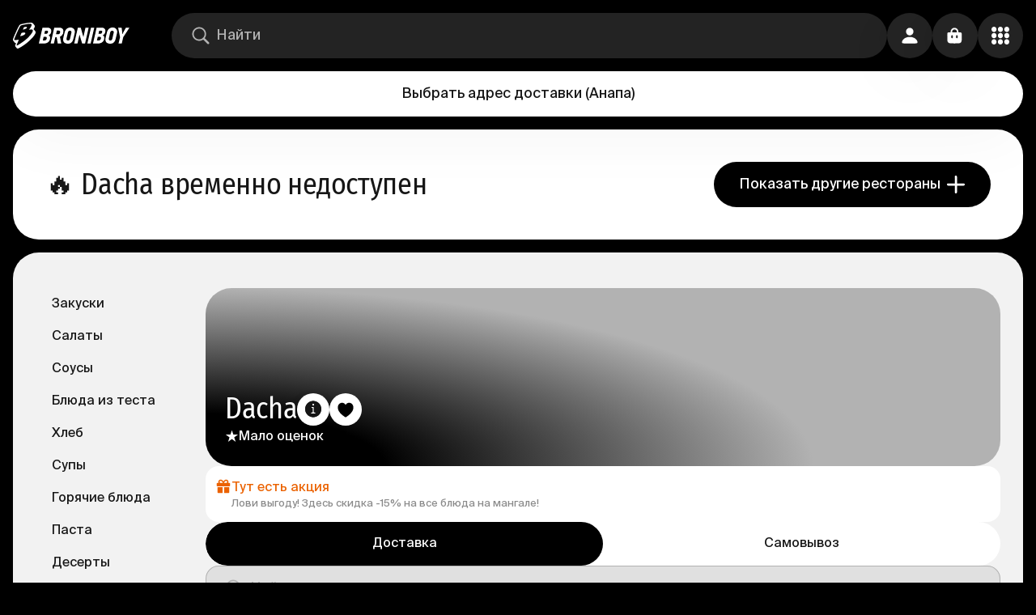

--- FILE ---
content_type: text/html; charset=utf-8
request_url: https://broniboy.ru/anapa/restaurants/p_Dacha/
body_size: 44151
content:
<!DOCTYPE html><html lang="ru" class="bb bb-app bb-app-reset"><head><meta charSet="utf-8"/><meta name="viewport" content="width=device-width, initial-scale=1.0, minimal-ui"/><title>Dacha - доставка еды в Анапе - заказать еду из ресторана Dacha на дом и в офис</title><meta name="description" content="Быстрая доставка еды из ресторана Dacha до 60 минут в Анапе. 9:00-23:30. Онлайн заказ от 1₽, бесплатная доставка от 1399₽, оплата картой. В меню популярное, закуски, закуски, ассорти на компанию."/><meta name="robots" content="all"/><meta name="keywords" content="Dacha доставка, Dacha доставка еды"/><link rel="canonical" href="https://broniboy.ru/anapa/restaurants/p_Dacha/"/><link rel="alternate" hrefLang="x-default" href="https://broniboy.ru/anapa/restaurants/p_Dacha/"/><meta name="fb:pages" content="1507044369326969"/><meta name="twitter:site" content="@broniboyapp"/><meta name="twitter:card" content="summary_large_image"/><meta name="og:site_name" content="Broniboy – доставка еды"/><meta name="og:title" content="Dacha - доставка еды в Анапе - заказать еду из ресторана Dacha на дом и в офис"/><meta name="og:description" content="Быстрая доставка еды из ресторана Dacha до 60 минут в Анапе. 9:00-23:30. Онлайн заказ от 1₽, бесплатная доставка от 1399₽, оплата картой. В меню популярное, закуски, закуски, ассорти на компанию."/><meta name="og:image" content="/images/og_image/social.jpg"/><meta name="og:url" content="https://broniboy.ru/anapa/restaurants/p_Dacha/"/><meta name="og:type" content="website"/><link rel="alternate" hrefLang="ru" href="https://broniboy.ru/anapa/restaurants/p_Dacha/"/><meta name="og:locale" content="ru_RU"/><meta name="next-head-count" content="19"/><style>
:root {
  background-color: var(--background_rotate);
}
</style><link rel="apple-touch-icon" sizes="1024x1024" href="/favicon/apple-touch-icon-1024x1024.png"/><link rel="apple-touch-icon" sizes="114x114" href="/favicon/apple-touch-icon-114x114.png"/><link rel="apple-touch-icon" sizes="120x120" href="/favicon/apple-touch-icon-120x120.png"/><link rel="apple-touch-icon" sizes="144x144" href="/favicon/apple-touch-icon-144x144.png"/><link rel="apple-touch-icon" sizes="152x152" href="/favicon/apple-touch-icon-152x152.png"/><link rel="apple-touch-icon" sizes="167x167" href="/favicon/apple-touch-icon-167x167.png"/><link rel="apple-touch-icon" sizes="180x180" href="/favicon/apple-touch-icon-180x180.png"/><link rel="apple-touch-icon" sizes="57x57" href="/favicon/apple-touch-icon-57x57.png"/><link rel="apple-touch-icon" sizes="60x60" href="/favicon/apple-touch-icon-60x60.png"/><link rel="apple-touch-icon" sizes="72x72" href="/favicon/apple-touch-icon-72x72.png"/><link rel="apple-touch-icon" sizes="76x76" href="/favicon/apple-touch-icon-76x76.png"/><link rel="apple-touch-icon" sizes="precomposed" href="/favicon/apple-touch-icon-precomposed.png"/><link rel="icon" type="image/png" sizes="16x16" href="/favicon/favicon-16x16.png"/><link rel="icon" type="image/png" sizes="32x32" href="/favicon/favicon-32x32.png"/><link rel="icon" type="image/png" sizes="48x48" href="/favicon/favicon-48x48.png"/><link rel="icon" href="/favicon/favicon.ico"/><script>
window.dataLayer = window.dataLayer || [];
</script><link rel="preload" href="/_next/static/css/205a096418ee5d73.css" as="style"/><link rel="stylesheet" href="/_next/static/css/205a096418ee5d73.css" data-n-g=""/><link rel="preload" href="/_next/static/css/f6bde478237012c2.css" as="style"/><link rel="stylesheet" href="/_next/static/css/f6bde478237012c2.css" data-n-p=""/><noscript data-n-css=""></noscript><script defer="" nomodule="" src="/_next/static/chunks/polyfills-c67a75d1b6f99dc8.js"></script><script src="/_next/static/chunks/webpack-452931d890b1329f.js" defer=""></script><script src="/_next/static/chunks/framework-49fcf724cac27d53.js" defer=""></script><script src="/_next/static/chunks/main-a43db867dd2688b1.js" defer=""></script><script src="/_next/static/chunks/pages/_app-b10befe4ca177055.js" defer=""></script><script src="/_next/static/chunks/3606-b6a50ea0e0a0b3af.js" defer=""></script><script src="/_next/static/chunks/5001-5f0f95a65537a1dc.js" defer=""></script><script src="/_next/static/chunks/4694-6c7ec42176e2657b.js" defer=""></script><script src="/_next/static/chunks/487-80361e21d0237dff.js" defer=""></script><script src="/_next/static/chunks/8441-1ca7f4c98c139866.js" defer=""></script><script src="/_next/static/chunks/3849-9a0ec40ad780d32e.js" defer=""></script><script src="/_next/static/chunks/5676-747eafd634d0e169.js" defer=""></script><script src="/_next/static/chunks/6747-0b4d6e30cf46e232.js" defer=""></script><script src="/_next/static/chunks/pages/%5Bcity%5D/%5Bcategory%5D/%5BnetworkOrTag%5D/%5B%5B...shopCategories%5D%5D-6dd7b1cf2eab5325.js" defer=""></script><script src="/_next/static/fWC7rS54gNDkIKggH_Sa-/_buildManifest.js" defer=""></script><script src="/_next/static/fWC7rS54gNDkIKggH_Sa-/_ssgManifest.js" defer=""></script></head><body><div id="__next"><div class="s6v2zt3 i6yuir5"><div class="Toastify"></div><div class="i6yuir6"><div class="i6yuir3 w5hzk60 _1qit50y0"><a class="_135nqp65 _135nqp60 _1oqru0l1 _1sse4920 nerw0t1 nx51hz0 nx51hz1" href="/anapa/"><svg width="28" height="32" viewBox="0 0 28 32" fill="none" xmlns="http://www.w3.org/2000/svg" class="_10iz4wh0 icon"><path d="M27.832 10.995a2.511 2.511 0 0 0-.296-.481h.002l-1.687-2.069-.04-.048-.003-.005a2.63 2.63 0 0 0-.4-.368c.229-.313.436-.618.616-.911.704-1.15 1.414-2.625.644-3.843a2.212 2.212 0 0 0-.265-.336h.004l-1.484-1.828v.006C24.086.003 22.454 0 21.901 0c-.235 0-.491.009-.76.027-3.776.25-7.827 1.065-11.55 2.035a2.847 2.847 0 0 0-1.733 1.28C5.53 7.278 1.814 15.622.314 19.62c-.18.48-.66 1.757.108 2.752l1.686 2.07c.259.307.836.885 1.776.803a31.116 31.116 0 0 0-1.011 2.704c-.177.58-.048 1.058.32 1.704.292.51 1.004 1.36 1.639 1.947.635.586 1.429.45 2.17.088 2.741-1.34 9.455-5.32 15.568-11.51 3.302-3.343 6.163-7.246 5.262-9.183Zm-8.548 6.81c-3.883 4.097-10.652 8.643-14.097 10.37-.183.092-.42.092-.557.005-.136-.089-.171-.265-.097-.509.57-1.862 1.973-4.586 2.77-6.587-1.64.15-3.27.41-4.502.513-1.558.131-1.26-1.046-.97-1.818 1.554-4.133 5.127-12.1 7.312-15.79.18-.305.484-.533.845-.628 4.278-1.114 8.305-1.792 11.258-1.987 2.976-.197 1.706 2.526.85 4.038C21.182 7.03 19.644 8.9 19.644 8.9s1.28-.534 2.893-.534c3.627 0 2.552 3.311-3.252 9.437Z" fill="currentColor"></path><path fill-rule="evenodd" clip-rule="evenodd" d="M10.524 12.75a88.725 88.725 0 0 0-1.6 4.044c4.217-.876 5.95-2.027 6.343-3.381.394-1.357-1.635-1.558-4.743-.663ZM13.553 5.653l-.023.064s-.533 1.196-1.272 2.896c3.653-.704 4.716-1.623 4.991-2.309.24-.598-.03-1.818-3.696-.65Z" fill="currentColor"></path></svg><svg width="112" height="20" viewBox="0 0 112 20" fill="none" xmlns="http://www.w3.org/2000/svg" class="nerw0t2 _10iz4wh0 icon"><path d="M12.155 9.468a4.392 4.392 0 0 0 2.365-1.876c.52-.91.8-1.935.819-2.981a4.092 4.092 0 0 0-1.158-3.332C13.36.526 12.08.149 10.345.149H4.508L0 19.81h5.946c.958 0 1.912-.122 2.84-.364a7.538 7.538 0 0 0 2.518-1.174 6.386 6.386 0 0 0 1.842-2.107c.517-.985.789-2.08.792-3.191a4.627 4.627 0 0 0-.37-2.017 2.55 2.55 0 0 0-1.445-1.373v-.07a.108.108 0 0 0 .032-.045Zm-2.558 4.634a3.24 3.24 0 0 1-.543.977 2.64 2.64 0 0 1-2.072.983H4.859l1.068-4.634h2.238a1.692 1.692 0 0 1 1.279.44 1.577 1.577 0 0 1 .396 1.2c-.02.354-.093.703-.217 1.034h-.026Zm1.58-7.87c-.123.309-.3.592-.525.836a2.507 2.507 0 0 1-.8.581 2.337 2.337 0 0 1-.997.21H6.758l.934-3.982h1.95c.475-.042.95.077 1.349.338a1.276 1.276 0 0 1 .383 1.072c-.01.324-.078.644-.198.945ZM25.184.142h-6.144L14.533 19.81h4.047l1.771-7.768h1.695l1.317 7.768h4.373L26.067 11.3a6.58 6.58 0 0 0 2.897-2.119 6.72 6.72 0 0 0 1.279-3.874c.149-1.766-.24-3.075-1.164-3.926A5.614 5.614 0 0 0 25.185.143Zm.876 6.824c-.15.31-.368.58-.64.792-.279.202-.596.345-.933.421-.35.085-.708.128-1.067.128h-2.206l1.029-4.468h2.148a2.382 2.382 0 0 1 1.49.427 1.563 1.563 0 0 1 .454 1.468c.003.426-.09.848-.275 1.232Zm18.331-2.668a5.319 5.319 0 0 0-.857-2.177A4.736 4.736 0 0 0 41.72.583a6.115 6.115 0 0 0-2.768-.58 6.935 6.935 0 0 0-2.96.58A6.784 6.784 0 0 0 33.9 2.064a7.609 7.609 0 0 0-1.375 2.023c-.333.708-.586 1.451-.754 2.215l-1.56 6.569a7.998 7.998 0 0 0-.192 2.7c.075.813.355 1.595.812 2.272a4.59 4.59 0 0 0 1.918 1.57 7.459 7.459 0 0 0 3.197.581 7.23 7.23 0 0 0 2.602-.44 5.487 5.487 0 0 0 1.957-1.277 7.181 7.181 0 0 0 1.361-2.01c.39-.847.685-1.733.883-2.643l1.566-6.811c.19-.825.217-1.68.077-2.515Zm-4.13 2.004-1.733 7.603a2.986 2.986 0 0 1-.85 1.557c-.404.376-.939.58-1.49.568a1.979 1.979 0 0 1-1.72-.696 2.549 2.549 0 0 1-.198-2.048l1.636-7.15c.052-.248.131-.49.237-.72.117-.26.275-.5.467-.71a2.283 2.283 0 0 1 1.777-.772c.357-.013.71.07 1.023.243a1.7 1.7 0 0 1 .64.638c.14.232.226.491.255.76.024.243.009.489-.044.727ZM57.608.142l-2.557 11.644h-.116a4.507 4.507 0 0 0-.204-1.047 90.635 90.635 0 0 0-.48-1.68l-.492-1.665a7.398 7.398 0 0 1-.25-1.002L51.778.149h-3.568l-4.514 19.666h4.022L50.23 8.766h.083l1.125 4.213 2.11 6.836h3.536L61.598.15l-3.99-.006Zm6.835 0L59.929 19.81h4.047L68.484.143h-4.041Zm12.82 0h-5.857L66.892 19.81h5.946a11.2 11.2 0 0 0 2.839-.364 7.538 7.538 0 0 0 2.519-1.174 6.386 6.386 0 0 0 1.841-2.107c.517-.985.79-2.08.793-3.191a4.627 4.627 0 0 0-.37-2.017 2.552 2.552 0 0 0-1.446-1.373v-.07a.108.108 0 0 0 0-.07 4.39 4.39 0 0 0 2.366-1.877c.52-.91.8-1.934.819-2.98a4.09 4.09 0 0 0-1.158-3.333c-.797-.74-2.054-1.11-3.772-1.11h-.007Zm-.742 13.96a3.24 3.24 0 0 1-.544.977 2.64 2.64 0 0 1-2.097.983h-2.123l1.068-4.634h2.238a1.692 1.692 0 0 1 1.279.44 1.577 1.577 0 0 1 .396 1.2c-.02.354-.093.703-.217 1.034Zm1.554-7.87c-.123.309-.3.592-.525.836a2.507 2.507 0 0 1-.799.581 2.337 2.337 0 0 1-.997.21h-2.098l.934-3.982h1.95c.475-.042.95.077 1.35.338a1.276 1.276 0 0 1 .383 1.072 2.807 2.807 0 0 1-.198.945Zm17.717-4.11A4.716 4.716 0 0 0 93.976.582a6.108 6.108 0 0 0-2.769-.58 6.954 6.954 0 0 0-2.966.58 6.803 6.803 0 0 0-2.091 1.481 7.609 7.609 0 0 0-1.375 2.023 10.14 10.14 0 0 0-.754 2.215l-1.56 6.569a7.92 7.92 0 0 0-.192 2.7c.077.813.356 1.594.812 2.272a4.576 4.576 0 0 0 1.918 1.57 7.478 7.478 0 0 0 3.197.581 7.217 7.217 0 0 0 2.602-.44 5.485 5.485 0 0 0 1.957-1.277 7.186 7.186 0 0 0 1.374-2.004c.389-.847.685-1.733.883-2.643l1.566-6.81a6.464 6.464 0 0 0 .102-2.516 5.318 5.318 0 0 0-.895-2.183h.007Zm-3.274 4.18-1.739 7.603a2.966 2.966 0 0 1-.85 1.557c-.404.376-.938.58-1.49.568a1.98 1.98 0 0 1-1.72-.696 2.511 2.511 0 0 1-.198-2.048l1.637-7.15c.053-.248.132-.49.236-.72.115-.26.27-.499.46-.71.208-.222.455-.404.73-.536.33-.149.691-.22 1.054-.21.357-.013.71.07 1.023.242.266.153.487.373.64.639.136.233.224.491.255.76.021.234.006.471-.044.701h.006ZM107.62.142l-2.263 3.984a60.423 60.423 0 0 0-1.03 1.966c-.345.69-.688 1.353-1.029 1.991h-.173c0-.28-.051-.638-.076-.976-.026-.339-.051-.74-.077-1.117-.026-.377-.058-.754-.09-1.13a18.945 18.945 0 0 0-.121-1.047l-.249-1.838a50.564 50.564 0 0 0-.275-1.839h-4.278l2.334 11.783c-.307 1.32-.612 2.633-.914 3.939-.303 1.306-.61 2.621-.921 3.945h3.99l1.809-7.884L112 .136l-4.38.007Z" fill="currentColor"></path></svg></a><div class="_1p2eu8g0 _1p2eu8g1"><div class="_1p2eu8g3 _11008c3e _14aiu370"><div class="_167mjlc0 _167mjlc6 _167mjlc4"><div class="sba6ix0 sba6ix2"><svg width="16" height="16" viewBox="0 0 16 16" xmlns="http://www.w3.org/2000/svg" class="sba6ix4 _10iz4wh0 icon"><path fill="currentColor" d="M6.71747 12.3267C7.95911 12.3267 9.10409 11.929 10.0409 11.2662L13.5651 14.757C13.7286 14.919 13.9442 15 14.1747 15C14.658 15 15 14.6318 15 14.1604C15 13.9395 14.9257 13.7333 14.7621 13.5713L11.2602 10.0952C11.9963 9.13782 12.4349 7.95213 12.4349 6.66334C12.4349 3.54813 9.86245 1 6.71747 1C3.57993 1 1 3.54077 1 6.66334C1 9.77854 3.57249 12.3267 6.71747 12.3267ZM6.71747 11.1042C4.26394 11.1042 2.2342 9.09363 2.2342 6.66334C2.2342 4.23304 4.26394 2.22251 6.71747 2.22251C9.171 2.22251 11.2007 4.23304 11.2007 6.66334C11.2007 9.09363 9.171 11.1042 6.71747 11.1042Z"></path></svg></div><input class="ws73ex0 ws73ex4 ws73ex2 ws73ex6" autoComplete="nope" placeholder="Найти" value=""/></div></div></div><div class="o3o7xn0 o3o7xn1"><button class="_1vqf74q0 _1ceqcr4c _1i6zi7l4 _1i6zi7l7">Выбрать адрес доставки<!-- --> <!-- -->(<!-- -->Анапа<!-- -->)</button></div><div class="_1v5bbf50"><button class="_43t13l0 _1ceqcr4c _1i6zi7l4 _1i6zi7l7"><svg width="16" height="16" viewBox="0 0 16 16" xmlns="http://www.w3.org/2000/svg" class="_791oba1 _10iz4wh0 icon"><path fill="currentColor" d="M8.00416 7.78977C9.78431 7.78977 11.3316 6.29477 11.3316 4.34816C11.3316 2.42492 9.78431 1 8.00416 1C6.224 1 4.67677 2.45606 4.67677 4.36374C4.67677 6.29477 6.21569 7.78977 8.00416 7.78977ZM2.77184 15H13.2198C14.5342 15 15 14.6496 15 13.9644C15 11.9555 12.3131 9.18354 7.99584 9.18354C3.68687 9.18354 1 11.9555 1 13.9644C1 14.6496 1.46583 15 2.77184 15Z"></path></svg></button></div><button style="--_1k9kwf00:300ms;--_1k9kwf01:opacity" class="_43t13l0 _1ceqcr4c _1i6zi7l4 _1i6zi7l7"><svg width="16" height="16" viewBox="0 0 16 16" xmlns="http://www.w3.org/2000/svg" class="_791oba1 _10iz4wh0 icon"><path fill="currentColor" fill-rule="evenodd" clip-rule="evenodd" d="M4.7 6c-.387 0-.7-.32-.7-.714V4.57C4 2.6 5.567 1 7.5 1S11 2.599 11 4.571v.715a.707.707 0 0 1-.7.714c-.387 0-.7-.32-.7-.714V4.57c0-1.183-.94-2.142-2.1-2.142-1.16 0-2.1.959-2.1 2.142v.715A.707.707 0 0 1 4.7 6Z"></path><path fill="currentColor" fill-rule="evenodd" clip-rule="evenodd" d="M1.423 5.39C1 5.782 1 6.41 1 7.668v2c0 2.514 0 3.77.846 4.552C2.692 15 4.054 15 6.778 15h1.444c2.724 0 4.086 0 4.932-.781.846-.781.846-2.038.846-4.552v-2c0-1.257 0-1.886-.423-2.276C13.154 5 12.473 5 11.11 5H3.89c-1.362 0-2.043 0-2.466.39Zm4.633 2.943c0-.368-.324-.666-.723-.666-.399 0-.722.298-.722.666v1.334c0 .368.323.666.722.666.4 0 .723-.298.723-.666V8.333Zm4.333 0c0-.368-.323-.666-.722-.666-.4 0-.723.298-.723.666v1.334c0 .368.324.666.723.666.399 0 .722-.298.722-.666V8.333Z"></path></svg></button><button class="_43t13l0 _1ceqcr4c _62ksdo0 _1i6zi7l4 _1i6zi7l5"><svg width="16" height="16" viewBox="0 0 16 16" fill="none" xmlns="http://www.w3.org/2000/svg" class="_791oba1 _10iz4wh0 icon"><g clip-path="url(#clip0_1549:2253)"><path d="M8.004 4.77c1.237 0 2.271-1.084 2.271-2.389 0-1.313-1.034-2.39-2.271-2.381-1.245.008-2.28 1.068-2.28 2.381 0 1.305 1.035 2.39 2.28 2.39Zm5.725 0C14.98 4.77 16 3.687 16 2.382 16 1.068 14.981-.009 13.729 0c-1.245.008-2.264 1.068-2.264 2.381 0 1.305 1.02 2.39 2.264 2.39ZM2.27 4.764c1.245 0 2.264-1.077 2.264-2.374C4.535 1.085 3.515 0 2.27 0 1.02 0 0 1.085 0 2.39c0 1.296 1.019 2.373 2.271 2.373ZM13.73 10.38C14.98 10.381 16 9.297 16 8c0-1.305-1.019-2.381-2.271-2.373-1.245.008-2.264 1.068-2.264 2.373 0 1.297 1.02 2.381 2.264 2.381Zm-5.725 0c1.237 0 2.271-1.084 2.271-2.381 0-1.305-1.034-2.381-2.271-2.373-1.245.008-2.28 1.068-2.28 2.373 0 1.297 1.035 2.381 2.28 2.381Zm-5.733 0c1.245 0 2.264-1.084 2.264-2.381 0-1.305-1.02-2.381-2.264-2.373C1.02 5.635 0 6.695 0 8c0 1.297 1.019 2.381 2.271 2.381ZM13.73 16C14.98 16 16 14.915 16 13.619c0-1.313-1.019-2.381-2.271-2.381-1.245 0-2.264 1.068-2.264 2.38 0 1.297 1.02 2.382 2.264 2.382Zm-5.725 0c1.237 0 2.271-1.085 2.271-2.381 0-1.313-1.034-2.381-2.271-2.381-1.245 0-2.28 1.068-2.28 2.38C5.725 14.916 6.76 16 8.005 16ZM2.27 16c1.245 0 2.264-1.085 2.264-2.381 0-1.313-1.02-2.381-2.264-2.381C1.02 11.238 0 12.306 0 13.617 0 14.916 1.019 16 2.271 16Z" fill="currentColor"></path></g><defs><clipPath id="clip0_1549:2253"><path fill="currentColor" d="M0 0h16v16H0z"></path></clipPath></defs></svg></button></div></div><div class="i6yuir4"></div><div class="o3o7xn0 o3o7xn2"><button class="_1vqf74q0 _1ceqcr4c _1i6zi7l4 _1i6zi7l7">Выбрать адрес доставки<!-- --> <!-- -->(<!-- -->Анапа<!-- -->)</button></div><div class="_1p2eu8g0 _1p2eu8g2"><div class="_1p2eu8g3 _11008c3e _14aiu370"><div class="_167mjlc0 _167mjlc6 _167mjlc4"><div class="sba6ix0 sba6ix2"><svg width="16" height="16" viewBox="0 0 16 16" xmlns="http://www.w3.org/2000/svg" class="sba6ix4 _10iz4wh0 icon"><path fill="currentColor" d="M6.71747 12.3267C7.95911 12.3267 9.10409 11.929 10.0409 11.2662L13.5651 14.757C13.7286 14.919 13.9442 15 14.1747 15C14.658 15 15 14.6318 15 14.1604C15 13.9395 14.9257 13.7333 14.7621 13.5713L11.2602 10.0952C11.9963 9.13782 12.4349 7.95213 12.4349 6.66334C12.4349 3.54813 9.86245 1 6.71747 1C3.57993 1 1 3.54077 1 6.66334C1 9.77854 3.57249 12.3267 6.71747 12.3267ZM6.71747 11.1042C4.26394 11.1042 2.2342 9.09363 2.2342 6.66334C2.2342 4.23304 4.26394 2.22251 6.71747 2.22251C9.171 2.22251 11.2007 4.23304 11.2007 6.66334C11.2007 9.09363 9.171 11.1042 6.71747 11.1042Z"></path></svg></div><input class="ws73ex0 ws73ex4 ws73ex2 ws73ex6" autoComplete="nope" placeholder="Найти" value=""/></div></div></div><div class="_10wk7aj0 _10wk7aj1 w5hzk61 w5hzk60"><div class="_51yi4x0 _10wk7aj3"><div class="_51yi4x1"></div><span class="_51yi4x2 _51yi4x3" style="display:inline-block"></span></div><div class="_10wk7aj5"><div class="_10wk7aj6"><h4 class="_135nqp65 _135nqp60 _1oqru0l5 _10wk7aj4">Dacha</h4></div><div class="_1v885nu0"><svg width="17" height="15" viewBox="0 0 17 15" fill="none" xmlns="http://www.w3.org/2000/svg" class="_1v885nu2 _10iz4wh0 icon"><path d="m8.5.5 1.796 5.528h5.813l-4.703 3.416 1.796 5.528L8.5 11.556l-4.702 3.416 1.796-5.528L.892 6.028h5.812L8.5.5Z" fill="#fff"></path></svg><div class="_1v885nu1"><span class="_135nqp65 _135nqp60 _1oqru0l0 _1v885nu3 _1oqru0l11">Мало оценок</span></div></div></div></div><div class="_3elyal0 _1w5n9c50 w5hzk61 w5hzk60"><div class="_1w5n9c51"><h4 class="_135nqp65 _135nqp60 _1oqru0l5">🔥<!-- --> <!-- -->Dacha временно недоступен</h4></div><div class="_1w5n9c53"><a class="_135nqp65 _135nqp60 _1oqru0l2 _1ceqcr4c _1i6zi7l4 _1i6zi7l5 nx51hz0 nx51hz1" href="/anapa/restaurants/">Показать другие рестораны<svg width="16" height="16" viewBox="0 0 16 16" xmlns="http://www.w3.org/2000/svg" class="_791oba1 _791oba3 _10iz4wh0 icon"><path fill-rule="evenodd" clip-rule="evenodd" d="M-8.74228e-08 8C-3.91405e-08 7.44772 0.447715 7 1 7L15 7C15.5523 7 16 7.44772 16 8C16 8.55229 15.5523 9 15 9L1 9C0.447715 9 -1.35705e-07 8.55228 -8.74228e-08 8Z" fill="currentColor"></path><path fill-rule="evenodd" clip-rule="evenodd" d="M8 -4.37114e-08C8.55228 -1.95703e-08 9 0.447715 9 1L9 15C9 15.5523 8.55228 16 8 16C7.44771 16 7 15.5523 7 15L7 1C7 0.447715 7.44772 -6.78525e-08 8 -4.37114e-08Z" fill="currentColor"></path></svg></a></div></div><div class="_1debl3d0 w5hzk61 w5hzk60"><div class="_1debl3d1"><div class="oey7eo0 _2e6qtm1 _32zhrq0 _34hu2f0 _34hu2f2"><a class="_135nqp65 _135nqp60 _1oqru0l2 _1ceqcr4b _2e6qtm3 _666upo0 tag-list-button tag-list-button-selected _1i6zi7l4 _1i6zi7l5 nx51hz0 nx51hz1" href="/anapa/restaurants/p_Dacha/#%D0%97%D0%B0%D0%BA%D1%83%D1%81%D0%BA%D0%B8"><span class="_13un09z1 _13un09z2">Закуски</span></a><a class="_135nqp65 _135nqp60 _1oqru0l2 _1ceqcr4b _2e6qtm3 _666upo0 tag-list-button _1i6zi7l4 _1i6zi7l7 nx51hz0 nx51hz1" href="/anapa/restaurants/p_Dacha/#%D0%A1%D0%B0%D0%BB%D0%B0%D1%82%D1%8B"><span class="_13un09z1 _13un09z2">Салаты</span></a><a class="_135nqp65 _135nqp60 _1oqru0l2 _1ceqcr4b _2e6qtm3 _666upo0 tag-list-button _1i6zi7l4 _1i6zi7l7 nx51hz0 nx51hz1" href="/anapa/restaurants/p_Dacha/#%D0%A1%D0%BE%D1%83%D1%81%D1%8B"><span class="_13un09z1 _13un09z2">Соусы</span></a><a class="_135nqp65 _135nqp60 _1oqru0l2 _1ceqcr4b _2e6qtm3 _666upo0 tag-list-button _1i6zi7l4 _1i6zi7l7 nx51hz0 nx51hz1" href="/anapa/restaurants/p_Dacha/#%D0%91%D0%BB%D1%8E%D0%B4%D0%B0%20%D0%B8%D0%B7%20%D1%82%D0%B5%D1%81%D1%82%D0%B0"><span class="_13un09z1 _13un09z2">Блюда из теста</span></a><a class="_135nqp65 _135nqp60 _1oqru0l2 _1ceqcr4b _2e6qtm3 _666upo0 tag-list-button _1i6zi7l4 _1i6zi7l7 nx51hz0 nx51hz1" href="/anapa/restaurants/p_Dacha/#%D0%A5%D0%BB%D0%B5%D0%B1"><span class="_13un09z1 _13un09z2">Хлеб</span></a><a class="_135nqp65 _135nqp60 _1oqru0l2 _1ceqcr4b _2e6qtm3 _666upo0 tag-list-button _1i6zi7l4 _1i6zi7l7 nx51hz0 nx51hz1" href="/anapa/restaurants/p_Dacha/#%D0%A1%D1%83%D0%BF%D1%8B"><span class="_13un09z1 _13un09z2">Супы</span></a><a class="_135nqp65 _135nqp60 _1oqru0l2 _1ceqcr4b _2e6qtm3 _666upo0 tag-list-button _1i6zi7l4 _1i6zi7l7 nx51hz0 nx51hz1" href="/anapa/restaurants/p_Dacha/#%D0%93%D0%BE%D1%80%D1%8F%D1%87%D0%B8%D0%B5%20%D0%B1%D0%BB%D1%8E%D0%B4%D0%B0"><span class="_13un09z1 _13un09z2">Горячие блюда</span></a><a class="_135nqp65 _135nqp60 _1oqru0l2 _1ceqcr4b _2e6qtm3 _666upo0 tag-list-button _1i6zi7l4 _1i6zi7l7 nx51hz0 nx51hz1" href="/anapa/restaurants/p_Dacha/#%D0%9F%D0%B0%D1%81%D1%82%D0%B0"><span class="_13un09z1 _13un09z2">Паста</span></a><a class="_135nqp65 _135nqp60 _1oqru0l2 _1ceqcr4b _2e6qtm3 _666upo0 tag-list-button _1i6zi7l4 _1i6zi7l7 nx51hz0 nx51hz1" href="/anapa/restaurants/p_Dacha/#%D0%94%D0%B5%D1%81%D0%B5%D1%80%D1%82%D1%8B"><span class="_13un09z1 _13un09z2">Десерты</span></a></div><div class="oey7eo1"><div class="_10wk7aj0 _10wk7aj2 w5hzk61 w5hzk60"><div class="_51yi4x0 _10wk7aj3"><div class="_51yi4x1"></div><span class="_51yi4x2 _51yi4x3" style="display:inline-block"></span></div><div class="_10wk7aj5"><div class="_10wk7aj6"><h4 class="_135nqp65 _135nqp60 _1oqru0l5 _10wk7aj4">Dacha</h4><div class="_2mov7l0"><button class="_1qrysjx0 _1i6zi7l4 _1i6zi7l7"><span class="_13un09z0 _13un09z2"></span><svg width="20" height="21" viewBox="0 0 20 21" fill="none" xmlns="http://www.w3.org/2000/svg" class="_791oba1 _10iz4wh0 icon"><mask id="path-1-inside-1_2012_70384" fill="#fff"><path fill-rule="evenodd" clip-rule="evenodd" d="M10 20.5c5.523 0 10-4.477 10-10S15.523.5 10 .5 0 4.977 0 10.5s4.477 10 10 10Zm.077-16.667c.6 0 1.165.526 1.165 1.165a1.18 1.18 0 0 1-1.165 1.18c-.702 0-1.18-.497-1.18-1.18 0-.639.478-1.165 1.18-1.165Zm2.728 10.944v1.172H7.333v-1.172l1.955-.391V9.305H7.724V8.132l3.127-.39v6.644l1.954.39Z"></path></mask><path fill-rule="evenodd" clip-rule="evenodd" d="M10 20.5c5.523 0 10-4.477 10-10S15.523.5 10 .5 0 4.977 0 10.5s4.477 10 10 10Zm.077-16.667c.6 0 1.165.526 1.165 1.165a1.18 1.18 0 0 1-1.165 1.18c-.702 0-1.18-.497-1.18-1.18 0-.639.478-1.165 1.18-1.165Zm2.728 10.944v1.172H7.333v-1.172l1.955-.391V9.305H7.724V8.132l3.127-.39v6.644l1.954.39Z" fill="#161616"></path><path d="M12.805 15.949v1h1v-1h-1Zm0-1.172h1v-.82L13 13.796l-.196.98Zm-5.472 1.172h-1v1h1v-1Zm0-1.172-.196-.981-.804.16v.82h1Zm1.955-.391.196.98.803-.16v-.82h-1Zm0-5.081h1v-1h-1v1Zm-1.564 0h-1v1h1v-1Zm0-1.173L7.6 7.14l-.876.11v.882h1Zm3.127-.39h1V6.609l-1.124.14.124.993Zm0 6.644h-1v.82l.804.16.196-.98ZM19 10.5a9 9 0 0 1-9 9v2c6.075 0 11-4.925 11-11h-2Zm-9-9a9 9 0 0 1 9 9h2c0-6.075-4.925-11-11-11v2Zm-9 9a9 9 0 0 1 9-9v-2c-6.075 0-11 4.925-11 11h2Zm9 9a9 9 0 0 1-9-9h-2c0 6.075 4.925 11 11 11v-2Zm2.242-14.502c0-1.212-1.034-2.165-2.165-2.165v2c.01 0 .057.008.108.058.048.047.057.089.057.107h2Zm-2.165 2.18a2.18 2.18 0 0 0 2.165-2.18h-2a.17.17 0 0 1-.054.129.171.171 0 0 1-.11.051v2Zm-2.18-2.18c0 .58.207 1.136.616 1.55.41.415.97.63 1.564.63v-2a.298.298 0 0 1-.11-.017.092.092 0 0 1-.032-.02c-.006-.006-.038-.04-.038-.143h-2Zm2.18-2.165c-1.272 0-2.18.992-2.18 2.165h2c0-.066.023-.103.04-.121a.12.12 0 0 1 .041-.027.257.257 0 0 1 .1-.017v-2Zm3.728 13.116v-1.172h-2v1.172h2Zm-6.472 1h5.472v-2H7.333v2Zm-1-2.173v1.173h2v-1.172h-2Zm2.758-1.37-1.954.39.393 1.961 1.954-.39-.393-1.962Zm-.803-4.101v5.08h2v-5.08h-2Zm-.564 1h1.564v-2H7.724v2Zm-1-2.173v1.173h2V8.132h-2Zm4.003-1.383L7.6 7.14l.248 1.985 3.127-.391-.248-1.985Zm1.124 7.637V7.742h-2v6.644h2Zm1.15-.59-1.954-.39-.392 1.96 1.954.391.392-1.961Z" fill="#161616" mask="url(#path-1-inside-1_2012_70384)"></path></svg></button><button class="_1c11mac0 _1i6zi7l4 _1i6zi7l5"><span class="_13un09z0 _13un09z2"></span><svg width="16" height="16" viewBox="0 0 16 16" xmlns="http://www.w3.org/2000/svg" class="_1c11mac2 _791oba1 _10iz4wh0 icon"><path fill="currentColor" d="M8 15C8.14804 15 8.35952 14.9009 8.5146 14.8088C12.4834 12.2598 15 9.29303 15 6.27669C15 3.77015 13.287 2 11.0735 2C9.69889 2 8.64149 2.76471 8 3.93301C7.37261 2.77179 6.30111 2 4.92649 2C2.71299 2 1 3.77015 1 6.27669C1 9.29303 3.51662 12.2598 7.49245 14.8088C7.64048 14.9009 7.85196 15 8 15Z"></path></svg></button></div></div><div class="_1v885nu0"><svg width="17" height="15" viewBox="0 0 17 15" fill="none" xmlns="http://www.w3.org/2000/svg" class="_1v885nu2 _10iz4wh0 icon"><path d="m8.5.5 1.796 5.528h5.813l-4.703 3.416 1.796 5.528L8.5 11.556l-4.702 3.416 1.796-5.528L.892 6.028h5.812L8.5.5Z" fill="#fff"></path></svg><div class="_1v885nu1"><span class="_135nqp65 _135nqp60 _1oqru0l0 _1v885nu3 _1oqru0l11">Мало оценок</span></div></div></div></div><div class="_7q1nw70"><svg width="20" height="20" viewBox="0 0 20 20" fill="none" xmlns="http://www.w3.org/2000/svg" class="_7q1nw73 _10iz4wh0 icon"><path d="M2.71 17.292c0 .576.467 1.041 1.044 1.041H8.97v-7.291H2.71v6.25ZM17.318 5.833h-1.374c.39-.746.49-1.645-.001-2.65-.47-.963-1.475-1.517-2.554-1.516-1.363 0-2.243.694-3.375 2.223C8.883 2.36 8.002 1.667 6.64 1.667c-1.079 0-2.083.553-2.553 1.517-.491 1.004-.392 1.904-.001 2.65H2.71c-.576 0-1.043.466-1.043 1.041v2.083c0 .573.47 1.041 1.014 1.041h14.608c.574 0 1.043-.468 1.043-1.04V6.874a.999.999 0 0 0-1.014-1.042Zm-10.633 0a1.303 1.303 0 1 1 0-2.604c.649 0 1.128.108 2.807 2.604H6.685Zm6.658 0h-2.807c1.68-2.496 2.158-2.604 2.807-2.604a1.303 1.303 0 1 1 0 2.604Zm-2.286 12.5h5.218c.576 0 1.043-.465 1.043-1.041v-6.25h-6.231l-.03 7.291Z" fill="#EB6200"></path></svg><div class="_7q1nw71"><span class="_135nqp65 _135nqp60 _1oqru0l0 _7q1nw72 _1oqru0l18">Тут есть акция</span><span class="_135nqp65 _135nqp60 _1oqru0l0 _7q1nw74 _1oqru0l11">Лови выгоду! Здесь скидка -15% на все блюда на мангале!</span></div></div><div class="oey7eo2 _7ionzu0"><div class="_7ionzu1 _7ionzu2"><div class="_7ionzu3 _7ionzu4"><button class="_7ionzu5 _1rt1xot0" disabled=""><span class="_135nqp65 _135nqp60 _1oqru0l0 _1rt1xot1 _1oqru0l18 _1rt1xot2">Доставка</span></button><button class="_7ionzu5 _1rt1xot0"><span class="_135nqp65 _135nqp60 _1oqru0l0 _1rt1xot1 _1oqru0l18">Самовывоз</span></button></div></div></div><div class="_1wzhfec0"><div class="_1wzhfec1 _11008c3e _14aiu370"><div class="_167mjlc0 _167mjlc7 _167mjlc4"><div class="sba6ix0 sba6ix2"><svg width="16" height="16" viewBox="0 0 16 16" xmlns="http://www.w3.org/2000/svg" class="sba6ix4 _10iz4wh0 icon"><path fill="currentColor" d="M6.71747 12.3267C7.95911 12.3267 9.10409 11.929 10.0409 11.2662L13.5651 14.757C13.7286 14.919 13.9442 15 14.1747 15C14.658 15 15 14.6318 15 14.1604C15 13.9395 14.9257 13.7333 14.7621 13.5713L11.2602 10.0952C11.9963 9.13782 12.4349 7.95213 12.4349 6.66334C12.4349 3.54813 9.86245 1 6.71747 1C3.57993 1 1 3.54077 1 6.66334C1 9.77854 3.57249 12.3267 6.71747 12.3267ZM6.71747 11.1042C4.26394 11.1042 2.2342 9.09363 2.2342 6.66334C2.2342 4.23304 4.26394 2.22251 6.71747 2.22251C9.171 2.22251 11.2007 4.23304 11.2007 6.66334C11.2007 9.09363 9.171 11.1042 6.71747 11.1042Z"></path></svg></div><input class="ws73ex0 ws73ex5 ws73ex2 ws73ex6" autoComplete="nope" placeholder="Найти" value=""/></div></div></div><div class="_2e6qtm2 _34hu2f0 _34hu2f1"><a class="_135nqp65 _135nqp60 _1oqru0l2 _1ceqcr4b _2e6qtm3 _666upo0 tag-list-button tag-list-button-selected _1i6zi7l4 _1i6zi7l5 nx51hz0 nx51hz1" href="/anapa/restaurants/p_Dacha/#%D0%97%D0%B0%D0%BA%D1%83%D1%81%D0%BA%D0%B8"><span class="_13un09z1 _13un09z2">Закуски</span></a><a class="_135nqp65 _135nqp60 _1oqru0l2 _1ceqcr4b _2e6qtm3 _666upo0 tag-list-button _1i6zi7l4 _1i6zi7l7 nx51hz0 nx51hz1" href="/anapa/restaurants/p_Dacha/#%D0%A1%D0%B0%D0%BB%D0%B0%D1%82%D1%8B"><span class="_13un09z1 _13un09z2">Салаты</span></a><a class="_135nqp65 _135nqp60 _1oqru0l2 _1ceqcr4b _2e6qtm3 _666upo0 tag-list-button _1i6zi7l4 _1i6zi7l7 nx51hz0 nx51hz1" href="/anapa/restaurants/p_Dacha/#%D0%A1%D0%BE%D1%83%D1%81%D1%8B"><span class="_13un09z1 _13un09z2">Соусы</span></a><a class="_135nqp65 _135nqp60 _1oqru0l2 _1ceqcr4b _2e6qtm3 _666upo0 tag-list-button _1i6zi7l4 _1i6zi7l7 nx51hz0 nx51hz1" href="/anapa/restaurants/p_Dacha/#%D0%91%D0%BB%D1%8E%D0%B4%D0%B0%20%D0%B8%D0%B7%20%D1%82%D0%B5%D1%81%D1%82%D0%B0"><span class="_13un09z1 _13un09z2">Блюда из теста</span></a><a class="_135nqp65 _135nqp60 _1oqru0l2 _1ceqcr4b _2e6qtm3 _666upo0 tag-list-button _1i6zi7l4 _1i6zi7l7 nx51hz0 nx51hz1" href="/anapa/restaurants/p_Dacha/#%D0%A5%D0%BB%D0%B5%D0%B1"><span class="_13un09z1 _13un09z2">Хлеб</span></a><a class="_135nqp65 _135nqp60 _1oqru0l2 _1ceqcr4b _2e6qtm3 _666upo0 tag-list-button _1i6zi7l4 _1i6zi7l7 nx51hz0 nx51hz1" href="/anapa/restaurants/p_Dacha/#%D0%A1%D1%83%D0%BF%D1%8B"><span class="_13un09z1 _13un09z2">Супы</span></a><a class="_135nqp65 _135nqp60 _1oqru0l2 _1ceqcr4b _2e6qtm3 _666upo0 tag-list-button _1i6zi7l4 _1i6zi7l7 nx51hz0 nx51hz1" href="/anapa/restaurants/p_Dacha/#%D0%93%D0%BE%D1%80%D1%8F%D1%87%D0%B8%D0%B5%20%D0%B1%D0%BB%D1%8E%D0%B4%D0%B0"><span class="_13un09z1 _13un09z2">Горячие блюда</span></a><a class="_135nqp65 _135nqp60 _1oqru0l2 _1ceqcr4b _2e6qtm3 _666upo0 tag-list-button _1i6zi7l4 _1i6zi7l7 nx51hz0 nx51hz1" href="/anapa/restaurants/p_Dacha/#%D0%9F%D0%B0%D1%81%D1%82%D0%B0"><span class="_13un09z1 _13un09z2">Паста</span></a><a class="_135nqp65 _135nqp60 _1oqru0l2 _1ceqcr4b _2e6qtm3 _666upo0 tag-list-button _1i6zi7l4 _1i6zi7l7 nx51hz0 nx51hz1" href="/anapa/restaurants/p_Dacha/#%D0%94%D0%B5%D1%81%D0%B5%D1%80%D1%82%D1%8B"><span class="_13un09z1 _13un09z2">Десерты</span></a></div><div class="_19dk8t60"><div data-name="Закуски" id="subcategory-title-1a2aedb7-785f-4e5c-9ae8-51bf635b3869" class="subcategory-title ekf68o0"><h4 class="_135nqp65 _135nqp60 _1oqru0l5">Закуски</h4><div class="ekf68o1"><div id="service-card-bb7a9cf7-b117-4c22-98bc-6a3d6f9b8e9a" class="x8a5w00 _15ztpd60"><div class="_15ztpd69"><div class="_15ztpd61"><span class="_15ztpd62 _15ztpd63" style="display:inline-block"></span></div><span class="_135nqp65 _135nqp60 _1oqru0l0 _15ztpd65 _1oqru0l18 _135nqp68">Рулетики из сулугуни с творожным сыром и вялеными томатами</span><div class="_1mac6u60"><span class="_135nqp65 _135nqp60 _1oqru0l0 _1mac6u61 _1oqru0l11">180 г.</span></div></div><div class="_15ztpd67"><div class="_1mvygyhd"><button class="_1mvygyhg _1mvygyhh _1i6zi7l4 _1i6zi7l5"><svg width="16" height="16" viewBox="0 0 16 16" xmlns="http://www.w3.org/2000/svg" class="_1mvygyhi _791oba1 _10iz4wh0 icon"><path fill="currentColor" fill-rule="evenodd" clip-rule="evenodd" d="M-8.74228e-08 8C-3.91405e-08 7.44772 0.447715 7 1 7L15 7C15.5523 7 16 7.44772 16 8C16 8.55229 15.5523 9 15 9L1 9C0.447715 9 -1.35705e-07 8.55228 -8.74228e-08 8Z"></path></svg><span class="_13un09z0 _13un09z2"></span></button><button class="_1mvygyhe _1ceqcr4b _1i6zi7l4 _1i6zi7l5"><svg width="16" height="16" viewBox="0 0 16 16" xmlns="http://www.w3.org/2000/svg" class="_1mvygyhi _791oba1 _791oba2 _10iz4wh0 icon"><path fill-rule="evenodd" clip-rule="evenodd" d="M-8.74228e-08 8C-3.91405e-08 7.44772 0.447715 7 1 7L15 7C15.5523 7 16 7.44772 16 8C16 8.55229 15.5523 9 15 9L1 9C0.447715 9 -1.35705e-07 8.55228 -8.74228e-08 8Z" fill="currentColor"></path><path fill-rule="evenodd" clip-rule="evenodd" d="M8 -4.37114e-08C8.55228 -1.95703e-08 9 0.447715 9 1L9 15C9 15.5523 8.55228 16 8 16C7.44771 16 7 15.5523 7 15L7 1C7 0.447715 7.44772 -6.78525e-08 8 -4.37114e-08Z" fill="currentColor"></path></svg><span class="_13un09z0 _13un09z2">660 ₽</span></button></div></div></div><div id="service-card-6699a4fb-c99e-44a4-812a-f163e1f07433" class="x8a5w00 _15ztpd60"><div class="_15ztpd69"><div class="_15ztpd61"><span class="_15ztpd62 _15ztpd63" style="display:inline-block"></span></div><span class="_135nqp65 _135nqp60 _1oqru0l0 _15ztpd65 _1oqru0l18 _135nqp68">Картофель фри</span><div class="_1mac6u60"><span class="_135nqp65 _135nqp60 _1oqru0l0 _1mac6u61 _1oqru0l11">150 г.</span></div></div><div class="_15ztpd67"><div class="_1mvygyhd"><button class="_1mvygyhg _1mvygyhh _1i6zi7l4 _1i6zi7l5"><svg width="16" height="16" viewBox="0 0 16 16" xmlns="http://www.w3.org/2000/svg" class="_1mvygyhi _791oba1 _10iz4wh0 icon"><path fill="currentColor" fill-rule="evenodd" clip-rule="evenodd" d="M-8.74228e-08 8C-3.91405e-08 7.44772 0.447715 7 1 7L15 7C15.5523 7 16 7.44772 16 8C16 8.55229 15.5523 9 15 9L1 9C0.447715 9 -1.35705e-07 8.55228 -8.74228e-08 8Z"></path></svg><span class="_13un09z0 _13un09z2"></span></button><button class="_1mvygyhe _1ceqcr4b _1i6zi7l4 _1i6zi7l5"><svg width="16" height="16" viewBox="0 0 16 16" xmlns="http://www.w3.org/2000/svg" class="_1mvygyhi _791oba1 _791oba2 _10iz4wh0 icon"><path fill-rule="evenodd" clip-rule="evenodd" d="M-8.74228e-08 8C-3.91405e-08 7.44772 0.447715 7 1 7L15 7C15.5523 7 16 7.44772 16 8C16 8.55229 15.5523 9 15 9L1 9C0.447715 9 -1.35705e-07 8.55228 -8.74228e-08 8Z" fill="currentColor"></path><path fill-rule="evenodd" clip-rule="evenodd" d="M8 -4.37114e-08C8.55228 -1.95703e-08 9 0.447715 9 1L9 15C9 15.5523 8.55228 16 8 16C7.44771 16 7 15.5523 7 15L7 1C7 0.447715 7.44772 -6.78525e-08 8 -4.37114e-08Z" fill="currentColor"></path></svg><span class="_13un09z0 _13un09z2">330 ₽</span></button></div></div></div><div id="service-card-121e9461-238d-40ac-82b8-f2a30628b4ff" class="x8a5w00 _15ztpd60"><div class="_15ztpd69"><div class="_15ztpd61"><span class="_15ztpd62 _15ztpd63" style="display:inline-block"></span></div><span class="_135nqp65 _135nqp60 _1oqru0l0 _15ztpd65 _1oqru0l18 _135nqp68">Вяленые томаты</span><div class="_1mac6u60"><span class="_135nqp65 _135nqp60 _1oqru0l0 _1mac6u61 _1oqru0l11">50 г.</span></div></div><div class="_15ztpd67"><div class="_1mvygyhd"><button class="_1mvygyhg _1mvygyhh _1i6zi7l4 _1i6zi7l5"><svg width="16" height="16" viewBox="0 0 16 16" xmlns="http://www.w3.org/2000/svg" class="_1mvygyhi _791oba1 _10iz4wh0 icon"><path fill="currentColor" fill-rule="evenodd" clip-rule="evenodd" d="M-8.74228e-08 8C-3.91405e-08 7.44772 0.447715 7 1 7L15 7C15.5523 7 16 7.44772 16 8C16 8.55229 15.5523 9 15 9L1 9C0.447715 9 -1.35705e-07 8.55228 -8.74228e-08 8Z"></path></svg><span class="_13un09z0 _13un09z2"></span></button><button class="_1mvygyhe _1ceqcr4b _1i6zi7l4 _1i6zi7l5"><svg width="16" height="16" viewBox="0 0 16 16" xmlns="http://www.w3.org/2000/svg" class="_1mvygyhi _791oba1 _791oba2 _10iz4wh0 icon"><path fill-rule="evenodd" clip-rule="evenodd" d="M-8.74228e-08 8C-3.91405e-08 7.44772 0.447715 7 1 7L15 7C15.5523 7 16 7.44772 16 8C16 8.55229 15.5523 9 15 9L1 9C0.447715 9 -1.35705e-07 8.55228 -8.74228e-08 8Z" fill="currentColor"></path><path fill-rule="evenodd" clip-rule="evenodd" d="M8 -4.37114e-08C8.55228 -1.95703e-08 9 0.447715 9 1L9 15C9 15.5523 8.55228 16 8 16C7.44771 16 7 15.5523 7 15L7 1C7 0.447715 7.44772 -6.78525e-08 8 -4.37114e-08Z" fill="currentColor"></path></svg><span class="_13un09z0 _13un09z2">360 ₽</span></button></div></div></div></div></div><div data-name="Салаты" id="subcategory-title-2c5adcac-7b4a-4f58-837f-893d05f96fa2" class="subcategory-title ekf68o0"><h4 class="_135nqp65 _135nqp60 _1oqru0l5">Салаты</h4><div class="ekf68o1"><div id="service-card-a8461969-306f-4fe7-8023-d5d1dabddde8" class="x8a5w00 _15ztpd60"><div class="_15ztpd69"><div class="_15ztpd61"><span class="_15ztpd62 _15ztpd63" style="display:inline-block"></span></div><span class="_135nqp65 _135nqp60 _1oqru0l0 _15ztpd65 _1oqru0l18 _135nqp68">Креветки с кавказкой страчателлой и сладким чили</span><div class="_1mac6u60"><span class="_135nqp65 _135nqp60 _1oqru0l0 _1mac6u61 _1oqru0l11">220 г.</span><span class="_135nqp65 _135nqp60 _1oqru0l0 _1mac6u62 _1oqru0l11">·</span><span class="_135nqp65 _135nqp60 _1oqru0l0 _1mac6u61 _1oqru0l11">206 ккал</span></div></div><div class="_15ztpd67"><div class="_1mvygyhd"><button class="_1mvygyhg _1mvygyhh _1i6zi7l4 _1i6zi7l5"><svg width="16" height="16" viewBox="0 0 16 16" xmlns="http://www.w3.org/2000/svg" class="_1mvygyhi _791oba1 _10iz4wh0 icon"><path fill="currentColor" fill-rule="evenodd" clip-rule="evenodd" d="M-8.74228e-08 8C-3.91405e-08 7.44772 0.447715 7 1 7L15 7C15.5523 7 16 7.44772 16 8C16 8.55229 15.5523 9 15 9L1 9C0.447715 9 -1.35705e-07 8.55228 -8.74228e-08 8Z"></path></svg><span class="_13un09z0 _13un09z2"></span></button><button class="_1mvygyhe _1ceqcr4b _1i6zi7l4 _1i6zi7l5"><svg width="16" height="16" viewBox="0 0 16 16" xmlns="http://www.w3.org/2000/svg" class="_1mvygyhi _791oba1 _791oba2 _10iz4wh0 icon"><path fill-rule="evenodd" clip-rule="evenodd" d="M-8.74228e-08 8C-3.91405e-08 7.44772 0.447715 7 1 7L15 7C15.5523 7 16 7.44772 16 8C16 8.55229 15.5523 9 15 9L1 9C0.447715 9 -1.35705e-07 8.55228 -8.74228e-08 8Z" fill="currentColor"></path><path fill-rule="evenodd" clip-rule="evenodd" d="M8 -4.37114e-08C8.55228 -1.95703e-08 9 0.447715 9 1L9 15C9 15.5523 8.55228 16 8 16C7.44771 16 7 15.5523 7 15L7 1C7 0.447715 7.44772 -6.78525e-08 8 -4.37114e-08Z" fill="currentColor"></path></svg><span class="_13un09z0 _13un09z2">780 ₽</span></button></div></div></div><div id="service-card-f81feb07-6eb6-4baa-96fa-212821fc1047" class="x8a5w00 _15ztpd60"><div class="_15ztpd69"><div class="_15ztpd61"><span class="_15ztpd62 _15ztpd63" style="display:inline-block"></span></div><span class="_135nqp65 _135nqp60 _1oqru0l0 _15ztpd65 _1oqru0l18 _135nqp68">Цезарь с жареным цыпленком</span><div class="_1mac6u60"><span class="_135nqp65 _135nqp60 _1oqru0l0 _1mac6u61 _1oqru0l11">190 г.</span><span class="_135nqp65 _135nqp60 _1oqru0l0 _1mac6u62 _1oqru0l11">·</span><span class="_135nqp65 _135nqp60 _1oqru0l0 _1mac6u61 _1oqru0l11">491 ккал</span></div></div><div class="_15ztpd67"><div class="_1mvygyhd"><button class="_1mvygyhg _1mvygyhh _1i6zi7l4 _1i6zi7l5"><svg width="16" height="16" viewBox="0 0 16 16" xmlns="http://www.w3.org/2000/svg" class="_1mvygyhi _791oba1 _10iz4wh0 icon"><path fill="currentColor" fill-rule="evenodd" clip-rule="evenodd" d="M-8.74228e-08 8C-3.91405e-08 7.44772 0.447715 7 1 7L15 7C15.5523 7 16 7.44772 16 8C16 8.55229 15.5523 9 15 9L1 9C0.447715 9 -1.35705e-07 8.55228 -8.74228e-08 8Z"></path></svg><span class="_13un09z0 _13un09z2"></span></button><button class="_1mvygyhe _1ceqcr4b _1i6zi7l4 _1i6zi7l5"><svg width="16" height="16" viewBox="0 0 16 16" xmlns="http://www.w3.org/2000/svg" class="_1mvygyhi _791oba1 _791oba2 _10iz4wh0 icon"><path fill-rule="evenodd" clip-rule="evenodd" d="M-8.74228e-08 8C-3.91405e-08 7.44772 0.447715 7 1 7L15 7C15.5523 7 16 7.44772 16 8C16 8.55229 15.5523 9 15 9L1 9C0.447715 9 -1.35705e-07 8.55228 -8.74228e-08 8Z" fill="currentColor"></path><path fill-rule="evenodd" clip-rule="evenodd" d="M8 -4.37114e-08C8.55228 -1.95703e-08 9 0.447715 9 1L9 15C9 15.5523 8.55228 16 8 16C7.44771 16 7 15.5523 7 15L7 1C7 0.447715 7.44772 -6.78525e-08 8 -4.37114e-08Z" fill="currentColor"></path></svg><span class="_13un09z0 _13un09z2">700 ₽</span></button></div></div></div><div id="service-card-aaef5cd7-0eda-4014-8326-3cf63b31d26e" class="x8a5w00 _15ztpd60"><div class="_15ztpd69"><div class="_15ztpd61"><span class="_15ztpd62 _15ztpd63" style="display:inline-block"></span></div><span class="_135nqp65 _135nqp60 _1oqru0l0 _15ztpd65 _1oqru0l18 _135nqp68">Греческий салат с вялеными томатами и сыром фета</span><div class="_1mac6u60"><span class="_135nqp65 _135nqp60 _1oqru0l0 _1mac6u61 _1oqru0l11">200 г.</span></div></div><div class="_15ztpd67"><div class="_1mvygyhd"><button class="_1mvygyhg _1mvygyhh _1i6zi7l4 _1i6zi7l5"><svg width="16" height="16" viewBox="0 0 16 16" xmlns="http://www.w3.org/2000/svg" class="_1mvygyhi _791oba1 _10iz4wh0 icon"><path fill="currentColor" fill-rule="evenodd" clip-rule="evenodd" d="M-8.74228e-08 8C-3.91405e-08 7.44772 0.447715 7 1 7L15 7C15.5523 7 16 7.44772 16 8C16 8.55229 15.5523 9 15 9L1 9C0.447715 9 -1.35705e-07 8.55228 -8.74228e-08 8Z"></path></svg><span class="_13un09z0 _13un09z2"></span></button><button class="_1mvygyhe _1ceqcr4b _1i6zi7l4 _1i6zi7l5"><svg width="16" height="16" viewBox="0 0 16 16" xmlns="http://www.w3.org/2000/svg" class="_1mvygyhi _791oba1 _791oba2 _10iz4wh0 icon"><path fill-rule="evenodd" clip-rule="evenodd" d="M-8.74228e-08 8C-3.91405e-08 7.44772 0.447715 7 1 7L15 7C15.5523 7 16 7.44772 16 8C16 8.55229 15.5523 9 15 9L1 9C0.447715 9 -1.35705e-07 8.55228 -8.74228e-08 8Z" fill="currentColor"></path><path fill-rule="evenodd" clip-rule="evenodd" d="M8 -4.37114e-08C8.55228 -1.95703e-08 9 0.447715 9 1L9 15C9 15.5523 8.55228 16 8 16C7.44771 16 7 15.5523 7 15L7 1C7 0.447715 7.44772 -6.78525e-08 8 -4.37114e-08Z" fill="currentColor"></path></svg><span class="_13un09z0 _13un09z2">660 ₽</span></button></div></div></div></div></div><div data-name="Соусы" id="subcategory-title-a904f35f-419d-4da8-ba01-87ae157b8638" class="subcategory-title ekf68o0"><h4 class="_135nqp65 _135nqp60 _1oqru0l5">Соусы</h4><div class="ekf68o1"><div id="service-card-d9b5e281-95db-4f26-8ab5-f83c3cc59c32" class="x8a5w00 _15ztpd60"><div class="_15ztpd69"><div class="_15ztpd61"><span class="_15ztpd62 _15ztpd63" style="display:inline-block"></span></div><span class="_135nqp65 _135nqp60 _1oqru0l0 _15ztpd65 _1oqru0l18 _135nqp68">Аджика кубанская</span><div class="_1mac6u60"><span class="_135nqp65 _135nqp60 _1oqru0l0 _1mac6u61 _1oqru0l11">40 г.</span><span class="_135nqp65 _135nqp60 _1oqru0l0 _1mac6u62 _1oqru0l11">·</span><span class="_135nqp65 _135nqp60 _1oqru0l0 _1mac6u61 _1oqru0l11">29.5 ккал</span></div></div><div class="_15ztpd67"><div class="_1mvygyhd"><button class="_1mvygyhg _1mvygyhh _1i6zi7l4 _1i6zi7l5"><svg width="16" height="16" viewBox="0 0 16 16" xmlns="http://www.w3.org/2000/svg" class="_1mvygyhi _791oba1 _10iz4wh0 icon"><path fill="currentColor" fill-rule="evenodd" clip-rule="evenodd" d="M-8.74228e-08 8C-3.91405e-08 7.44772 0.447715 7 1 7L15 7C15.5523 7 16 7.44772 16 8C16 8.55229 15.5523 9 15 9L1 9C0.447715 9 -1.35705e-07 8.55228 -8.74228e-08 8Z"></path></svg><span class="_13un09z0 _13un09z2"></span></button><button class="_1mvygyhe _1ceqcr4b _1i6zi7l4 _1i6zi7l5"><svg width="16" height="16" viewBox="0 0 16 16" xmlns="http://www.w3.org/2000/svg" class="_1mvygyhi _791oba1 _791oba2 _10iz4wh0 icon"><path fill-rule="evenodd" clip-rule="evenodd" d="M-8.74228e-08 8C-3.91405e-08 7.44772 0.447715 7 1 7L15 7C15.5523 7 16 7.44772 16 8C16 8.55229 15.5523 9 15 9L1 9C0.447715 9 -1.35705e-07 8.55228 -8.74228e-08 8Z" fill="currentColor"></path><path fill-rule="evenodd" clip-rule="evenodd" d="M8 -4.37114e-08C8.55228 -1.95703e-08 9 0.447715 9 1L9 15C9 15.5523 8.55228 16 8 16C7.44771 16 7 15.5523 7 15L7 1C7 0.447715 7.44772 -6.78525e-08 8 -4.37114e-08Z" fill="currentColor"></path></svg><span class="_13un09z0 _13un09z2">120 ₽</span></button></div></div></div><div id="service-card-a5286473-3b32-4afc-b364-7b7681b09f66" class="x8a5w00 _15ztpd60"><div class="_15ztpd69"><div class="_15ztpd61"><span class="_15ztpd62 _15ztpd63" style="display:inline-block"></span></div><span class="_135nqp65 _135nqp60 _1oqru0l0 _15ztpd65 _1oqru0l18 _135nqp68">Барбекю</span><div class="_1mac6u60"><span class="_135nqp65 _135nqp60 _1oqru0l0 _1mac6u61 _1oqru0l11">40 г.</span></div></div><div class="_15ztpd67"><div class="_1mvygyhd"><button class="_1mvygyhg _1mvygyhh _1i6zi7l4 _1i6zi7l5"><svg width="16" height="16" viewBox="0 0 16 16" xmlns="http://www.w3.org/2000/svg" class="_1mvygyhi _791oba1 _10iz4wh0 icon"><path fill="currentColor" fill-rule="evenodd" clip-rule="evenodd" d="M-8.74228e-08 8C-3.91405e-08 7.44772 0.447715 7 1 7L15 7C15.5523 7 16 7.44772 16 8C16 8.55229 15.5523 9 15 9L1 9C0.447715 9 -1.35705e-07 8.55228 -8.74228e-08 8Z"></path></svg><span class="_13un09z0 _13un09z2"></span></button><button class="_1mvygyhe _1ceqcr4b _1i6zi7l4 _1i6zi7l5"><svg width="16" height="16" viewBox="0 0 16 16" xmlns="http://www.w3.org/2000/svg" class="_1mvygyhi _791oba1 _791oba2 _10iz4wh0 icon"><path fill-rule="evenodd" clip-rule="evenodd" d="M-8.74228e-08 8C-3.91405e-08 7.44772 0.447715 7 1 7L15 7C15.5523 7 16 7.44772 16 8C16 8.55229 15.5523 9 15 9L1 9C0.447715 9 -1.35705e-07 8.55228 -8.74228e-08 8Z" fill="currentColor"></path><path fill-rule="evenodd" clip-rule="evenodd" d="M8 -4.37114e-08C8.55228 -1.95703e-08 9 0.447715 9 1L9 15C9 15.5523 8.55228 16 8 16C7.44771 16 7 15.5523 7 15L7 1C7 0.447715 7.44772 -6.78525e-08 8 -4.37114e-08Z" fill="currentColor"></path></svg><span class="_13un09z0 _13un09z2">120 ₽</span></button></div></div></div><div id="service-card-c3cbf8d8-5757-4abb-844b-d110ecdc7d15" class="x8a5w00 _15ztpd60"><div class="_15ztpd69"><div class="_15ztpd61"><span class="_15ztpd62 _15ztpd63" style="display:inline-block"></span></div><span class="_135nqp65 _135nqp60 _1oqru0l0 _15ztpd65 _1oqru0l18 _135nqp68">Кетчуп</span><div class="_1mac6u60"><span class="_135nqp65 _135nqp60 _1oqru0l0 _1mac6u61 _1oqru0l11">40 г.</span></div></div><div class="_15ztpd67"><div class="_1mvygyhd"><button class="_1mvygyhg _1mvygyhh _1i6zi7l4 _1i6zi7l5"><svg width="16" height="16" viewBox="0 0 16 16" xmlns="http://www.w3.org/2000/svg" class="_1mvygyhi _791oba1 _10iz4wh0 icon"><path fill="currentColor" fill-rule="evenodd" clip-rule="evenodd" d="M-8.74228e-08 8C-3.91405e-08 7.44772 0.447715 7 1 7L15 7C15.5523 7 16 7.44772 16 8C16 8.55229 15.5523 9 15 9L1 9C0.447715 9 -1.35705e-07 8.55228 -8.74228e-08 8Z"></path></svg><span class="_13un09z0 _13un09z2"></span></button><button class="_1mvygyhe _1ceqcr4b _1i6zi7l4 _1i6zi7l5"><svg width="16" height="16" viewBox="0 0 16 16" xmlns="http://www.w3.org/2000/svg" class="_1mvygyhi _791oba1 _791oba2 _10iz4wh0 icon"><path fill-rule="evenodd" clip-rule="evenodd" d="M-8.74228e-08 8C-3.91405e-08 7.44772 0.447715 7 1 7L15 7C15.5523 7 16 7.44772 16 8C16 8.55229 15.5523 9 15 9L1 9C0.447715 9 -1.35705e-07 8.55228 -8.74228e-08 8Z" fill="currentColor"></path><path fill-rule="evenodd" clip-rule="evenodd" d="M8 -4.37114e-08C8.55228 -1.95703e-08 9 0.447715 9 1L9 15C9 15.5523 8.55228 16 8 16C7.44771 16 7 15.5523 7 15L7 1C7 0.447715 7.44772 -6.78525e-08 8 -4.37114e-08Z" fill="currentColor"></path></svg><span class="_13un09z0 _13un09z2">120 ₽</span></button></div></div></div><div id="service-card-820ca28e-3655-4280-bbf4-cacb4710b4d0" class="x8a5w00 _15ztpd60"><div class="_15ztpd69"><div class="_15ztpd61"><span class="_15ztpd62 _15ztpd63" style="display:inline-block"></span></div><span class="_135nqp65 _135nqp60 _1oqru0l0 _15ztpd65 _1oqru0l18 _135nqp68">Сырный соус</span><div class="_1mac6u60"><span class="_135nqp65 _135nqp60 _1oqru0l0 _1mac6u61 _1oqru0l11">40 г.</span></div></div><div class="_15ztpd67"><div class="_1mvygyhd"><button class="_1mvygyhg _1mvygyhh _1i6zi7l4 _1i6zi7l5"><svg width="16" height="16" viewBox="0 0 16 16" xmlns="http://www.w3.org/2000/svg" class="_1mvygyhi _791oba1 _10iz4wh0 icon"><path fill="currentColor" fill-rule="evenodd" clip-rule="evenodd" d="M-8.74228e-08 8C-3.91405e-08 7.44772 0.447715 7 1 7L15 7C15.5523 7 16 7.44772 16 8C16 8.55229 15.5523 9 15 9L1 9C0.447715 9 -1.35705e-07 8.55228 -8.74228e-08 8Z"></path></svg><span class="_13un09z0 _13un09z2"></span></button><button class="_1mvygyhe _1ceqcr4b _1i6zi7l4 _1i6zi7l5"><svg width="16" height="16" viewBox="0 0 16 16" xmlns="http://www.w3.org/2000/svg" class="_1mvygyhi _791oba1 _791oba2 _10iz4wh0 icon"><path fill-rule="evenodd" clip-rule="evenodd" d="M-8.74228e-08 8C-3.91405e-08 7.44772 0.447715 7 1 7L15 7C15.5523 7 16 7.44772 16 8C16 8.55229 15.5523 9 15 9L1 9C0.447715 9 -1.35705e-07 8.55228 -8.74228e-08 8Z" fill="currentColor"></path><path fill-rule="evenodd" clip-rule="evenodd" d="M8 -4.37114e-08C8.55228 -1.95703e-08 9 0.447715 9 1L9 15C9 15.5523 8.55228 16 8 16C7.44771 16 7 15.5523 7 15L7 1C7 0.447715 7.44772 -6.78525e-08 8 -4.37114e-08Z" fill="currentColor"></path></svg><span class="_13un09z0 _13un09z2">120 ₽</span></button></div></div></div></div></div><div data-name="Блюда-из-теста" id="subcategory-title-45cb3940-6e38-4a9b-a9c8-58cc95bf4d7a" class="subcategory-title ekf68o0"><h4 class="_135nqp65 _135nqp60 _1oqru0l5">Блюда из теста</h4><div class="ekf68o1"><div id="service-card-8584a2aa-37e9-43e9-9c4e-add7a149288d" class="x8a5w00 _15ztpd60"><div class="_15ztpd69"><div class="_15ztpd61"><span class="_15ztpd62 _15ztpd63" style="display:inline-block"></span></div><span class="_135nqp65 _135nqp60 _1oqru0l0 _15ztpd65 _1oqru0l18 _135nqp68">Пицца 4 сыра</span><div class="_1mac6u60"><span class="_135nqp65 _135nqp60 _1oqru0l0 _1mac6u61 _1oqru0l11">450 г.</span><span class="_135nqp65 _135nqp60 _1oqru0l0 _1mac6u62 _1oqru0l11">·</span><span class="_135nqp65 _135nqp60 _1oqru0l0 _1mac6u61 _1oqru0l11">780 ккал</span></div></div><div class="_15ztpd67"><div class="_1mvygyhd"><button class="_1mvygyhg _1mvygyhh _1i6zi7l4 _1i6zi7l5"><svg width="16" height="16" viewBox="0 0 16 16" xmlns="http://www.w3.org/2000/svg" class="_1mvygyhi _791oba1 _10iz4wh0 icon"><path fill="currentColor" fill-rule="evenodd" clip-rule="evenodd" d="M-8.74228e-08 8C-3.91405e-08 7.44772 0.447715 7 1 7L15 7C15.5523 7 16 7.44772 16 8C16 8.55229 15.5523 9 15 9L1 9C0.447715 9 -1.35705e-07 8.55228 -8.74228e-08 8Z"></path></svg><span class="_13un09z0 _13un09z2"></span></button><button class="_1mvygyhe _1ceqcr4b _1i6zi7l4 _1i6zi7l5"><svg width="16" height="16" viewBox="0 0 16 16" xmlns="http://www.w3.org/2000/svg" class="_1mvygyhi _791oba1 _791oba2 _10iz4wh0 icon"><path fill-rule="evenodd" clip-rule="evenodd" d="M-8.74228e-08 8C-3.91405e-08 7.44772 0.447715 7 1 7L15 7C15.5523 7 16 7.44772 16 8C16 8.55229 15.5523 9 15 9L1 9C0.447715 9 -1.35705e-07 8.55228 -8.74228e-08 8Z" fill="currentColor"></path><path fill-rule="evenodd" clip-rule="evenodd" d="M8 -4.37114e-08C8.55228 -1.95703e-08 9 0.447715 9 1L9 15C9 15.5523 8.55228 16 8 16C7.44771 16 7 15.5523 7 15L7 1C7 0.447715 7.44772 -6.78525e-08 8 -4.37114e-08Z" fill="currentColor"></path></svg><span class="_13un09z0 _13un09z2">750 ₽</span></button></div></div></div><div id="service-card-6c1bd3e3-b33f-4268-9a15-7e2724a03554" class="x8a5w00 _15ztpd60"><div class="_15ztpd69"><div class="_15ztpd61"><span class="_15ztpd62 _15ztpd63" style="display:inline-block"></span></div><span class="_135nqp65 _135nqp60 _1oqru0l0 _15ztpd65 _1oqru0l18 _135nqp68">Пицца Маргарита с песто и кавказской страчателлой</span><div class="_1mac6u60"><span class="_135nqp65 _135nqp60 _1oqru0l0 _1mac6u61 _1oqru0l11">300 г.</span><span class="_135nqp65 _135nqp60 _1oqru0l0 _1mac6u62 _1oqru0l11">·</span><span class="_135nqp65 _135nqp60 _1oqru0l0 _1mac6u61 _1oqru0l11">666 ккал</span></div></div><div class="_15ztpd67"><div class="_1mvygyhd"><button class="_1mvygyhg _1mvygyhh _1i6zi7l4 _1i6zi7l5"><svg width="16" height="16" viewBox="0 0 16 16" xmlns="http://www.w3.org/2000/svg" class="_1mvygyhi _791oba1 _10iz4wh0 icon"><path fill="currentColor" fill-rule="evenodd" clip-rule="evenodd" d="M-8.74228e-08 8C-3.91405e-08 7.44772 0.447715 7 1 7L15 7C15.5523 7 16 7.44772 16 8C16 8.55229 15.5523 9 15 9L1 9C0.447715 9 -1.35705e-07 8.55228 -8.74228e-08 8Z"></path></svg><span class="_13un09z0 _13un09z2"></span></button><button class="_1mvygyhe _1ceqcr4b _1i6zi7l4 _1i6zi7l5"><svg width="16" height="16" viewBox="0 0 16 16" xmlns="http://www.w3.org/2000/svg" class="_1mvygyhi _791oba1 _791oba2 _10iz4wh0 icon"><path fill-rule="evenodd" clip-rule="evenodd" d="M-8.74228e-08 8C-3.91405e-08 7.44772 0.447715 7 1 7L15 7C15.5523 7 16 7.44772 16 8C16 8.55229 15.5523 9 15 9L1 9C0.447715 9 -1.35705e-07 8.55228 -8.74228e-08 8Z" fill="currentColor"></path><path fill-rule="evenodd" clip-rule="evenodd" d="M8 -4.37114e-08C8.55228 -1.95703e-08 9 0.447715 9 1L9 15C9 15.5523 8.55228 16 8 16C7.44771 16 7 15.5523 7 15L7 1C7 0.447715 7.44772 -6.78525e-08 8 -4.37114e-08Z" fill="currentColor"></path></svg><span class="_13un09z0 _13un09z2">740 ₽</span></button></div></div></div><div id="service-card-4ce5b3bf-0ee1-4e56-bac9-d328b5c3854c" class="x8a5w00 _15ztpd60"><div class="_15ztpd69"><div class="_15ztpd61"><span class="_15ztpd62 _15ztpd63" style="display:inline-block"></span></div><span class="_135nqp65 _135nqp60 _1oqru0l0 _15ztpd65 _1oqru0l18 _135nqp68">Пицца с креветками</span><div class="_1mac6u60"><span class="_135nqp65 _135nqp60 _1oqru0l0 _1mac6u61 _1oqru0l11">450 г.</span><span class="_135nqp65 _135nqp60 _1oqru0l0 _1mac6u62 _1oqru0l11">·</span><span class="_135nqp65 _135nqp60 _1oqru0l0 _1mac6u61 _1oqru0l11">507 ккал</span></div></div><div class="_15ztpd67"><div class="_1mvygyhd"><button class="_1mvygyhg _1mvygyhh _1i6zi7l4 _1i6zi7l5"><svg width="16" height="16" viewBox="0 0 16 16" xmlns="http://www.w3.org/2000/svg" class="_1mvygyhi _791oba1 _10iz4wh0 icon"><path fill="currentColor" fill-rule="evenodd" clip-rule="evenodd" d="M-8.74228e-08 8C-3.91405e-08 7.44772 0.447715 7 1 7L15 7C15.5523 7 16 7.44772 16 8C16 8.55229 15.5523 9 15 9L1 9C0.447715 9 -1.35705e-07 8.55228 -8.74228e-08 8Z"></path></svg><span class="_13un09z0 _13un09z2"></span></button><button class="_1mvygyhe _1ceqcr4b _1i6zi7l4 _1i6zi7l5"><svg width="16" height="16" viewBox="0 0 16 16" xmlns="http://www.w3.org/2000/svg" class="_1mvygyhi _791oba1 _791oba2 _10iz4wh0 icon"><path fill-rule="evenodd" clip-rule="evenodd" d="M-8.74228e-08 8C-3.91405e-08 7.44772 0.447715 7 1 7L15 7C15.5523 7 16 7.44772 16 8C16 8.55229 15.5523 9 15 9L1 9C0.447715 9 -1.35705e-07 8.55228 -8.74228e-08 8Z" fill="currentColor"></path><path fill-rule="evenodd" clip-rule="evenodd" d="M8 -4.37114e-08C8.55228 -1.95703e-08 9 0.447715 9 1L9 15C9 15.5523 8.55228 16 8 16C7.44771 16 7 15.5523 7 15L7 1C7 0.447715 7.44772 -6.78525e-08 8 -4.37114e-08Z" fill="currentColor"></path></svg><span class="_13un09z0 _13un09z2">1 020 ₽</span></button></div></div></div><div id="service-card-673d2f16-501a-4ae9-9046-981c42c960fa" class="x8a5w00 _15ztpd60"><div class="_15ztpd69"><div class="_15ztpd61"><span class="_15ztpd62 _15ztpd63" style="display:inline-block"></span></div><span class="_135nqp65 _135nqp60 _1oqru0l0 _15ztpd65 _1oqru0l18 _135nqp68">Пицца с пеперони и моцареллой</span><div class="_1mac6u60"><span class="_135nqp65 _135nqp60 _1oqru0l0 _1mac6u61 _1oqru0l11">450 г.</span><span class="_135nqp65 _135nqp60 _1oqru0l0 _1mac6u62 _1oqru0l11">·</span><span class="_135nqp65 _135nqp60 _1oqru0l0 _1mac6u61 _1oqru0l11">690 ккал</span></div></div><div class="_15ztpd67"><div class="_1mvygyhd"><button class="_1mvygyhg _1mvygyhh _1i6zi7l4 _1i6zi7l5"><svg width="16" height="16" viewBox="0 0 16 16" xmlns="http://www.w3.org/2000/svg" class="_1mvygyhi _791oba1 _10iz4wh0 icon"><path fill="currentColor" fill-rule="evenodd" clip-rule="evenodd" d="M-8.74228e-08 8C-3.91405e-08 7.44772 0.447715 7 1 7L15 7C15.5523 7 16 7.44772 16 8C16 8.55229 15.5523 9 15 9L1 9C0.447715 9 -1.35705e-07 8.55228 -8.74228e-08 8Z"></path></svg><span class="_13un09z0 _13un09z2"></span></button><button class="_1mvygyhe _1ceqcr4b _1i6zi7l4 _1i6zi7l5"><svg width="16" height="16" viewBox="0 0 16 16" xmlns="http://www.w3.org/2000/svg" class="_1mvygyhi _791oba1 _791oba2 _10iz4wh0 icon"><path fill-rule="evenodd" clip-rule="evenodd" d="M-8.74228e-08 8C-3.91405e-08 7.44772 0.447715 7 1 7L15 7C15.5523 7 16 7.44772 16 8C16 8.55229 15.5523 9 15 9L1 9C0.447715 9 -1.35705e-07 8.55228 -8.74228e-08 8Z" fill="currentColor"></path><path fill-rule="evenodd" clip-rule="evenodd" d="M8 -4.37114e-08C8.55228 -1.95703e-08 9 0.447715 9 1L9 15C9 15.5523 8.55228 16 8 16C7.44771 16 7 15.5523 7 15L7 1C7 0.447715 7.44772 -6.78525e-08 8 -4.37114e-08Z" fill="currentColor"></path></svg><span class="_13un09z0 _13un09z2">840 ₽</span></button></div></div></div><div id="service-card-c514f5d5-caad-450e-8d86-68d630ea9c1b" class="x8a5w00 _15ztpd60"><div class="_15ztpd69"><div class="_15ztpd61"><span class="_15ztpd62 _15ztpd63" style="display:inline-block"></span></div><span class="_135nqp65 _135nqp60 _1oqru0l0 _15ztpd65 _1oqru0l18 _135nqp68">Хачапури по-аджарски</span><div class="_1mac6u60"><span class="_135nqp65 _135nqp60 _1oqru0l0 _1mac6u61 _1oqru0l11">350 г.</span><span class="_135nqp65 _135nqp60 _1oqru0l0 _1mac6u62 _1oqru0l11">·</span><span class="_135nqp65 _135nqp60 _1oqru0l0 _1mac6u61 _1oqru0l11">588 ккал</span></div></div><div class="_15ztpd67"><div class="_1mvygyhd"><button class="_1mvygyhg _1mvygyhh _1i6zi7l4 _1i6zi7l5"><svg width="16" height="16" viewBox="0 0 16 16" xmlns="http://www.w3.org/2000/svg" class="_1mvygyhi _791oba1 _10iz4wh0 icon"><path fill="currentColor" fill-rule="evenodd" clip-rule="evenodd" d="M-8.74228e-08 8C-3.91405e-08 7.44772 0.447715 7 1 7L15 7C15.5523 7 16 7.44772 16 8C16 8.55229 15.5523 9 15 9L1 9C0.447715 9 -1.35705e-07 8.55228 -8.74228e-08 8Z"></path></svg><span class="_13un09z0 _13un09z2"></span></button><button class="_1mvygyhe _1ceqcr4b _1i6zi7l4 _1i6zi7l5"><svg width="16" height="16" viewBox="0 0 16 16" xmlns="http://www.w3.org/2000/svg" class="_1mvygyhi _791oba1 _791oba2 _10iz4wh0 icon"><path fill-rule="evenodd" clip-rule="evenodd" d="M-8.74228e-08 8C-3.91405e-08 7.44772 0.447715 7 1 7L15 7C15.5523 7 16 7.44772 16 8C16 8.55229 15.5523 9 15 9L1 9C0.447715 9 -1.35705e-07 8.55228 -8.74228e-08 8Z" fill="currentColor"></path><path fill-rule="evenodd" clip-rule="evenodd" d="M8 -4.37114e-08C8.55228 -1.95703e-08 9 0.447715 9 1L9 15C9 15.5523 8.55228 16 8 16C7.44771 16 7 15.5523 7 15L7 1C7 0.447715 7.44772 -6.78525e-08 8 -4.37114e-08Z" fill="currentColor"></path></svg><span class="_13un09z0 _13un09z2">700 ₽</span></button></div></div></div><div id="service-card-cb17bb3f-3682-45b1-9890-7a2d8c03dcfa" class="x8a5w00 _15ztpd60"><div class="_15ztpd69"><div class="_15ztpd61"><span class="_15ztpd62 _15ztpd63" style="display:inline-block"></span></div><span class="_135nqp65 _135nqp60 _1oqru0l0 _15ztpd65 _1oqru0l18 _135nqp68">Пицца с ветчиной и грибами</span><div class="_1mac6u60"><span class="_135nqp65 _135nqp60 _1oqru0l0 _1mac6u61 _1oqru0l11">450 г.</span></div></div><div class="_15ztpd67"><div class="_1mvygyhd"><button class="_1mvygyhg _1mvygyhh _1i6zi7l4 _1i6zi7l5"><svg width="16" height="16" viewBox="0 0 16 16" xmlns="http://www.w3.org/2000/svg" class="_1mvygyhi _791oba1 _10iz4wh0 icon"><path fill="currentColor" fill-rule="evenodd" clip-rule="evenodd" d="M-8.74228e-08 8C-3.91405e-08 7.44772 0.447715 7 1 7L15 7C15.5523 7 16 7.44772 16 8C16 8.55229 15.5523 9 15 9L1 9C0.447715 9 -1.35705e-07 8.55228 -8.74228e-08 8Z"></path></svg><span class="_13un09z0 _13un09z2"></span></button><button class="_1mvygyhe _1ceqcr4b _1i6zi7l4 _1i6zi7l5"><svg width="16" height="16" viewBox="0 0 16 16" xmlns="http://www.w3.org/2000/svg" class="_1mvygyhi _791oba1 _791oba2 _10iz4wh0 icon"><path fill-rule="evenodd" clip-rule="evenodd" d="M-8.74228e-08 8C-3.91405e-08 7.44772 0.447715 7 1 7L15 7C15.5523 7 16 7.44772 16 8C16 8.55229 15.5523 9 15 9L1 9C0.447715 9 -1.35705e-07 8.55228 -8.74228e-08 8Z" fill="currentColor"></path><path fill-rule="evenodd" clip-rule="evenodd" d="M8 -4.37114e-08C8.55228 -1.95703e-08 9 0.447715 9 1L9 15C9 15.5523 8.55228 16 8 16C7.44771 16 7 15.5523 7 15L7 1C7 0.447715 7.44772 -6.78525e-08 8 -4.37114e-08Z" fill="currentColor"></path></svg><span class="_13un09z0 _13un09z2">780 ₽</span></button></div></div></div><div id="service-card-55be4bf0-762a-45d1-9786-a8cb5c0285d6" class="x8a5w00 _15ztpd60"><div class="_15ztpd69"><div class="_15ztpd61"><span class="_15ztpd62 _15ztpd63" style="display:inline-block"></span></div><span class="_135nqp65 _135nqp60 _1oqru0l0 _15ztpd65 _1oqru0l18 _135nqp68">Пицца с копченым окороком, страчателлой и фисташкой</span><div class="_1mac6u60"><span class="_135nqp65 _135nqp60 _1oqru0l0 _1mac6u61 _1oqru0l11">450 г.</span></div></div><div class="_15ztpd67"><div class="_1mvygyhd"><button class="_1mvygyhg _1mvygyhh _1i6zi7l4 _1i6zi7l5"><svg width="16" height="16" viewBox="0 0 16 16" xmlns="http://www.w3.org/2000/svg" class="_1mvygyhi _791oba1 _10iz4wh0 icon"><path fill="currentColor" fill-rule="evenodd" clip-rule="evenodd" d="M-8.74228e-08 8C-3.91405e-08 7.44772 0.447715 7 1 7L15 7C15.5523 7 16 7.44772 16 8C16 8.55229 15.5523 9 15 9L1 9C0.447715 9 -1.35705e-07 8.55228 -8.74228e-08 8Z"></path></svg><span class="_13un09z0 _13un09z2"></span></button><button class="_1mvygyhe _1ceqcr4b _1i6zi7l4 _1i6zi7l5"><svg width="16" height="16" viewBox="0 0 16 16" xmlns="http://www.w3.org/2000/svg" class="_1mvygyhi _791oba1 _791oba2 _10iz4wh0 icon"><path fill-rule="evenodd" clip-rule="evenodd" d="M-8.74228e-08 8C-3.91405e-08 7.44772 0.447715 7 1 7L15 7C15.5523 7 16 7.44772 16 8C16 8.55229 15.5523 9 15 9L1 9C0.447715 9 -1.35705e-07 8.55228 -8.74228e-08 8Z" fill="currentColor"></path><path fill-rule="evenodd" clip-rule="evenodd" d="M8 -4.37114e-08C8.55228 -1.95703e-08 9 0.447715 9 1L9 15C9 15.5523 8.55228 16 8 16C7.44771 16 7 15.5523 7 15L7 1C7 0.447715 7.44772 -6.78525e-08 8 -4.37114e-08Z" fill="currentColor"></path></svg><span class="_13un09z0 _13un09z2">950 ₽</span></button></div></div></div><div id="service-card-199cef39-1049-41a9-84dd-ccc178b87bea" class="x8a5w00 _15ztpd60"><div class="_15ztpd69"><div class="_15ztpd61"><span class="_15ztpd62 _15ztpd63" style="display:inline-block"></span></div><span class="_135nqp65 _135nqp60 _1oqru0l0 _15ztpd65 _1oqru0l18 _135nqp68">Хачапури с лисичками</span><div class="_1mac6u60"><span class="_135nqp65 _135nqp60 _1oqru0l0 _1mac6u61 _1oqru0l11">350 г.</span></div></div><div class="_15ztpd67"><div class="_1mvygyhd"><button class="_1mvygyhg _1mvygyhh _1i6zi7l4 _1i6zi7l5"><svg width="16" height="16" viewBox="0 0 16 16" xmlns="http://www.w3.org/2000/svg" class="_1mvygyhi _791oba1 _10iz4wh0 icon"><path fill="currentColor" fill-rule="evenodd" clip-rule="evenodd" d="M-8.74228e-08 8C-3.91405e-08 7.44772 0.447715 7 1 7L15 7C15.5523 7 16 7.44772 16 8C16 8.55229 15.5523 9 15 9L1 9C0.447715 9 -1.35705e-07 8.55228 -8.74228e-08 8Z"></path></svg><span class="_13un09z0 _13un09z2"></span></button><button class="_1mvygyhe _1ceqcr4b _1i6zi7l4 _1i6zi7l5"><svg width="16" height="16" viewBox="0 0 16 16" xmlns="http://www.w3.org/2000/svg" class="_1mvygyhi _791oba1 _791oba2 _10iz4wh0 icon"><path fill-rule="evenodd" clip-rule="evenodd" d="M-8.74228e-08 8C-3.91405e-08 7.44772 0.447715 7 1 7L15 7C15.5523 7 16 7.44772 16 8C16 8.55229 15.5523 9 15 9L1 9C0.447715 9 -1.35705e-07 8.55228 -8.74228e-08 8Z" fill="currentColor"></path><path fill-rule="evenodd" clip-rule="evenodd" d="M8 -4.37114e-08C8.55228 -1.95703e-08 9 0.447715 9 1L9 15C9 15.5523 8.55228 16 8 16C7.44771 16 7 15.5523 7 15L7 1C7 0.447715 7.44772 -6.78525e-08 8 -4.37114e-08Z" fill="currentColor"></path></svg><span class="_13un09z0 _13un09z2">780 ₽</span></button></div></div></div></div></div><div data-name="Хлеб" id="subcategory-title-5f19f594-f32b-4c5d-937e-e7d9040040e6" class="subcategory-title ekf68o0"><h4 class="_135nqp65 _135nqp60 _1oqru0l5">Хлеб</h4><div class="ekf68o1"><div id="service-card-a4e064c5-5410-485d-ab9a-5838d2bbc1ff" class="x8a5w00 _15ztpd60"><div class="_15ztpd69"><div class="_15ztpd61"><span class="_15ztpd62 _15ztpd63" style="display:inline-block"></span></div><span class="_135nqp65 _135nqp60 _1oqru0l0 _15ztpd65 _1oqru0l18 _135nqp68">Армянский лаваш</span><div class="_1mac6u60"><span class="_135nqp65 _135nqp60 _1oqru0l0 _1mac6u61 _1oqru0l11">100 г.</span><span class="_135nqp65 _135nqp60 _1oqru0l0 _1mac6u62 _1oqru0l11">·</span><span class="_135nqp65 _135nqp60 _1oqru0l0 _1mac6u61 _1oqru0l11">330 ккал</span></div></div><div class="_15ztpd67"><div class="_1mvygyhd"><button class="_1mvygyhg _1mvygyhh _1i6zi7l4 _1i6zi7l5"><svg width="16" height="16" viewBox="0 0 16 16" xmlns="http://www.w3.org/2000/svg" class="_1mvygyhi _791oba1 _10iz4wh0 icon"><path fill="currentColor" fill-rule="evenodd" clip-rule="evenodd" d="M-8.74228e-08 8C-3.91405e-08 7.44772 0.447715 7 1 7L15 7C15.5523 7 16 7.44772 16 8C16 8.55229 15.5523 9 15 9L1 9C0.447715 9 -1.35705e-07 8.55228 -8.74228e-08 8Z"></path></svg><span class="_13un09z0 _13un09z2"></span></button><button class="_1mvygyhe _1ceqcr4b _1i6zi7l4 _1i6zi7l5"><svg width="16" height="16" viewBox="0 0 16 16" xmlns="http://www.w3.org/2000/svg" class="_1mvygyhi _791oba1 _791oba2 _10iz4wh0 icon"><path fill-rule="evenodd" clip-rule="evenodd" d="M-8.74228e-08 8C-3.91405e-08 7.44772 0.447715 7 1 7L15 7C15.5523 7 16 7.44772 16 8C16 8.55229 15.5523 9 15 9L1 9C0.447715 9 -1.35705e-07 8.55228 -8.74228e-08 8Z" fill="currentColor"></path><path fill-rule="evenodd" clip-rule="evenodd" d="M8 -4.37114e-08C8.55228 -1.95703e-08 9 0.447715 9 1L9 15C9 15.5523 8.55228 16 8 16C7.44771 16 7 15.5523 7 15L7 1C7 0.447715 7.44772 -6.78525e-08 8 -4.37114e-08Z" fill="currentColor"></path></svg><span class="_13un09z0 _13un09z2">180 ₽</span></button></div></div></div><div id="service-card-768e9881-9531-4f11-bb4a-b26dbc5049a1" class="x8a5w00 _15ztpd60"><div class="_15ztpd69"><div class="_15ztpd61"><span class="_15ztpd62 _15ztpd63" style="display:inline-block"></span></div><span class="_135nqp65 _135nqp60 _1oqru0l0 _15ztpd65 _1oqru0l18 _135nqp68">Лепешка</span><div class="_1mac6u60"><span class="_135nqp65 _135nqp60 _1oqru0l0 _1mac6u61 _1oqru0l11">100 г.</span><span class="_135nqp65 _135nqp60 _1oqru0l0 _1mac6u62 _1oqru0l11">·</span><span class="_135nqp65 _135nqp60 _1oqru0l0 _1mac6u61 _1oqru0l11">182 ккал</span></div></div><div class="_15ztpd67"><div class="_1mvygyhd"><button class="_1mvygyhg _1mvygyhh _1i6zi7l4 _1i6zi7l5"><svg width="16" height="16" viewBox="0 0 16 16" xmlns="http://www.w3.org/2000/svg" class="_1mvygyhi _791oba1 _10iz4wh0 icon"><path fill="currentColor" fill-rule="evenodd" clip-rule="evenodd" d="M-8.74228e-08 8C-3.91405e-08 7.44772 0.447715 7 1 7L15 7C15.5523 7 16 7.44772 16 8C16 8.55229 15.5523 9 15 9L1 9C0.447715 9 -1.35705e-07 8.55228 -8.74228e-08 8Z"></path></svg><span class="_13un09z0 _13un09z2"></span></button><button class="_1mvygyhe _1ceqcr4b _1i6zi7l4 _1i6zi7l5"><svg width="16" height="16" viewBox="0 0 16 16" xmlns="http://www.w3.org/2000/svg" class="_1mvygyhi _791oba1 _791oba2 _10iz4wh0 icon"><path fill-rule="evenodd" clip-rule="evenodd" d="M-8.74228e-08 8C-3.91405e-08 7.44772 0.447715 7 1 7L15 7C15.5523 7 16 7.44772 16 8C16 8.55229 15.5523 9 15 9L1 9C0.447715 9 -1.35705e-07 8.55228 -8.74228e-08 8Z" fill="currentColor"></path><path fill-rule="evenodd" clip-rule="evenodd" d="M8 -4.37114e-08C8.55228 -1.95703e-08 9 0.447715 9 1L9 15C9 15.5523 8.55228 16 8 16C7.44771 16 7 15.5523 7 15L7 1C7 0.447715 7.44772 -6.78525e-08 8 -4.37114e-08Z" fill="currentColor"></path></svg><span class="_13un09z0 _13un09z2">180 ₽</span></button></div></div></div></div></div><div data-name="Супы" id="subcategory-title-7b06e007-68d5-4e58-86a9-c057e448f102" class="subcategory-title ekf68o0"><h4 class="_135nqp65 _135nqp60 _1oqru0l5">Супы</h4><div class="ekf68o1"><div id="service-card-fe2653ed-782d-4129-9bbd-87094df1822f" class="x8a5w00 _15ztpd60"><div class="_15ztpd69"><div class="_15ztpd61"><span class="_15ztpd62 _15ztpd63" style="display:inline-block"></span></div><span class="_135nqp65 _135nqp60 _1oqru0l0 _15ztpd65 _1oqru0l18 _135nqp68">Черноморский том ям с креветками и мидиями</span><div class="_1mac6u60"><span class="_135nqp65 _135nqp60 _1oqru0l0 _1mac6u61 _1oqru0l11">400 г.</span><span class="_135nqp65 _135nqp60 _1oqru0l0 _1mac6u62 _1oqru0l11">·</span><span class="_135nqp65 _135nqp60 _1oqru0l0 _1mac6u61 _1oqru0l11">442 ккал</span></div></div><div class="_15ztpd67"><div class="_1mvygyhd"><button class="_1mvygyhg _1mvygyhh _1i6zi7l4 _1i6zi7l5"><svg width="16" height="16" viewBox="0 0 16 16" xmlns="http://www.w3.org/2000/svg" class="_1mvygyhi _791oba1 _10iz4wh0 icon"><path fill="currentColor" fill-rule="evenodd" clip-rule="evenodd" d="M-8.74228e-08 8C-3.91405e-08 7.44772 0.447715 7 1 7L15 7C15.5523 7 16 7.44772 16 8C16 8.55229 15.5523 9 15 9L1 9C0.447715 9 -1.35705e-07 8.55228 -8.74228e-08 8Z"></path></svg><span class="_13un09z0 _13un09z2"></span></button><button class="_1mvygyhe _1ceqcr4b _1i6zi7l4 _1i6zi7l5"><svg width="16" height="16" viewBox="0 0 16 16" xmlns="http://www.w3.org/2000/svg" class="_1mvygyhi _791oba1 _791oba2 _10iz4wh0 icon"><path fill-rule="evenodd" clip-rule="evenodd" d="M-8.74228e-08 8C-3.91405e-08 7.44772 0.447715 7 1 7L15 7C15.5523 7 16 7.44772 16 8C16 8.55229 15.5523 9 15 9L1 9C0.447715 9 -1.35705e-07 8.55228 -8.74228e-08 8Z" fill="currentColor"></path><path fill-rule="evenodd" clip-rule="evenodd" d="M8 -4.37114e-08C8.55228 -1.95703e-08 9 0.447715 9 1L9 15C9 15.5523 8.55228 16 8 16C7.44771 16 7 15.5523 7 15L7 1C7 0.447715 7.44772 -6.78525e-08 8 -4.37114e-08Z" fill="currentColor"></path></svg><span class="_13un09z0 _13un09z2">900 ₽</span></button></div></div></div><div id="service-card-c52fab63-9b90-44da-ba3c-5de8d23d69b3" class="x8a5w00 _15ztpd60"><div class="_15ztpd69"><div class="_15ztpd61"><span class="_15ztpd62 _15ztpd63" style="display:inline-block"></span></div><span class="_135nqp65 _135nqp60 _1oqru0l0 _15ztpd65 _1oqru0l18 _135nqp68">Окрошка с ветчиной</span><div class="_1mac6u60"><span class="_135nqp65 _135nqp60 _1oqru0l0 _1mac6u61 _1oqru0l11">350 г.</span></div></div><div class="_15ztpd67"><div class="_1mvygyhd"><button class="_1mvygyhg _1mvygyhh _1i6zi7l4 _1i6zi7l5"><svg width="16" height="16" viewBox="0 0 16 16" xmlns="http://www.w3.org/2000/svg" class="_1mvygyhi _791oba1 _10iz4wh0 icon"><path fill="currentColor" fill-rule="evenodd" clip-rule="evenodd" d="M-8.74228e-08 8C-3.91405e-08 7.44772 0.447715 7 1 7L15 7C15.5523 7 16 7.44772 16 8C16 8.55229 15.5523 9 15 9L1 9C0.447715 9 -1.35705e-07 8.55228 -8.74228e-08 8Z"></path></svg><span class="_13un09z0 _13un09z2"></span></button><button class="_1mvygyhe _1ceqcr4b _1i6zi7l4 _1i6zi7l5"><svg width="16" height="16" viewBox="0 0 16 16" xmlns="http://www.w3.org/2000/svg" class="_1mvygyhi _791oba1 _791oba2 _10iz4wh0 icon"><path fill-rule="evenodd" clip-rule="evenodd" d="M-8.74228e-08 8C-3.91405e-08 7.44772 0.447715 7 1 7L15 7C15.5523 7 16 7.44772 16 8C16 8.55229 15.5523 9 15 9L1 9C0.447715 9 -1.35705e-07 8.55228 -8.74228e-08 8Z" fill="currentColor"></path><path fill-rule="evenodd" clip-rule="evenodd" d="M8 -4.37114e-08C8.55228 -1.95703e-08 9 0.447715 9 1L9 15C9 15.5523 8.55228 16 8 16C7.44771 16 7 15.5523 7 15L7 1C7 0.447715 7.44772 -6.78525e-08 8 -4.37114e-08Z" fill="currentColor"></path></svg><span class="_13un09z0 _13un09z2">540 ₽</span></button></div></div></div></div></div><div data-name="Горячие-блюда" id="subcategory-title-f61a6460-0bc0-4e35-a341-26eed355f227" class="subcategory-title ekf68o0"><h4 class="_135nqp65 _135nqp60 _1oqru0l5">Горячие блюда</h4><div class="ekf68o1"><div id="service-card-4a8c2d85-d73d-4654-91d9-e5478ed86fa1" class="x8a5w00 _15ztpd60"><div class="_15ztpd69"><div class="_15ztpd61"><span class="_15ztpd62 _15ztpd63" style="display:inline-block"></span></div><span class="_135nqp65 _135nqp60 _1oqru0l0 _15ztpd65 _1oqru0l18 _135nqp68">Телячьи щечки с картофельным пюре и копченым соусом</span><div class="_1mac6u60"><span class="_135nqp65 _135nqp60 _1oqru0l0 _1mac6u61 _1oqru0l11">290 г.</span><span class="_135nqp65 _135nqp60 _1oqru0l0 _1mac6u62 _1oqru0l11">·</span><span class="_135nqp65 _135nqp60 _1oqru0l0 _1mac6u61 _1oqru0l11">616 ккал</span></div></div><div class="_15ztpd67"><div class="_1mvygyhd"><button class="_1mvygyhg _1mvygyhh _1i6zi7l4 _1i6zi7l5"><svg width="16" height="16" viewBox="0 0 16 16" xmlns="http://www.w3.org/2000/svg" class="_1mvygyhi _791oba1 _10iz4wh0 icon"><path fill="currentColor" fill-rule="evenodd" clip-rule="evenodd" d="M-8.74228e-08 8C-3.91405e-08 7.44772 0.447715 7 1 7L15 7C15.5523 7 16 7.44772 16 8C16 8.55229 15.5523 9 15 9L1 9C0.447715 9 -1.35705e-07 8.55228 -8.74228e-08 8Z"></path></svg><span class="_13un09z0 _13un09z2"></span></button><button class="_1mvygyhe _1ceqcr4b _1i6zi7l4 _1i6zi7l5"><svg width="16" height="16" viewBox="0 0 16 16" xmlns="http://www.w3.org/2000/svg" class="_1mvygyhi _791oba1 _791oba2 _10iz4wh0 icon"><path fill-rule="evenodd" clip-rule="evenodd" d="M-8.74228e-08 8C-3.91405e-08 7.44772 0.447715 7 1 7L15 7C15.5523 7 16 7.44772 16 8C16 8.55229 15.5523 9 15 9L1 9C0.447715 9 -1.35705e-07 8.55228 -8.74228e-08 8Z" fill="currentColor"></path><path fill-rule="evenodd" clip-rule="evenodd" d="M8 -4.37114e-08C8.55228 -1.95703e-08 9 0.447715 9 1L9 15C9 15.5523 8.55228 16 8 16C7.44771 16 7 15.5523 7 15L7 1C7 0.447715 7.44772 -6.78525e-08 8 -4.37114e-08Z" fill="currentColor"></path></svg><span class="_13un09z0 _13un09z2">1 060 ₽</span></button></div></div></div><div id="service-card-dc034add-1a28-45ba-8c9e-ba6ca91e3913" class="x8a5w00 _15ztpd60"><div class="_15ztpd69"><div class="_15ztpd61"><span class="_15ztpd62 _15ztpd63" style="display:inline-block"></span></div><span class="_135nqp65 _135nqp60 _1oqru0l0 _15ztpd65 _1oqru0l18 _135nqp68">Сковородка по-кавказски с жареной свининой</span><div class="_1mac6u60"><span class="_135nqp65 _135nqp60 _1oqru0l0 _1mac6u61 _1oqru0l11">350 г.</span></div></div><div class="_15ztpd67"><div class="_1mvygyhd"><button class="_1mvygyhg _1mvygyhh _1i6zi7l4 _1i6zi7l5"><svg width="16" height="16" viewBox="0 0 16 16" xmlns="http://www.w3.org/2000/svg" class="_1mvygyhi _791oba1 _10iz4wh0 icon"><path fill="currentColor" fill-rule="evenodd" clip-rule="evenodd" d="M-8.74228e-08 8C-3.91405e-08 7.44772 0.447715 7 1 7L15 7C15.5523 7 16 7.44772 16 8C16 8.55229 15.5523 9 15 9L1 9C0.447715 9 -1.35705e-07 8.55228 -8.74228e-08 8Z"></path></svg><span class="_13un09z0 _13un09z2"></span></button><button class="_1mvygyhe _1ceqcr4b _1i6zi7l4 _1i6zi7l5"><svg width="16" height="16" viewBox="0 0 16 16" xmlns="http://www.w3.org/2000/svg" class="_1mvygyhi _791oba1 _791oba2 _10iz4wh0 icon"><path fill-rule="evenodd" clip-rule="evenodd" d="M-8.74228e-08 8C-3.91405e-08 7.44772 0.447715 7 1 7L15 7C15.5523 7 16 7.44772 16 8C16 8.55229 15.5523 9 15 9L1 9C0.447715 9 -1.35705e-07 8.55228 -8.74228e-08 8Z" fill="currentColor"></path><path fill-rule="evenodd" clip-rule="evenodd" d="M8 -4.37114e-08C8.55228 -1.95703e-08 9 0.447715 9 1L9 15C9 15.5523 8.55228 16 8 16C7.44771 16 7 15.5523 7 15L7 1C7 0.447715 7.44772 -6.78525e-08 8 -4.37114e-08Z" fill="currentColor"></path></svg><span class="_13un09z0 _13un09z2">780 ₽</span></button></div></div></div><div id="service-card-71b8df37-33d9-4dae-9ca9-a0f148aaf31a" class="x8a5w00 _15ztpd60"><div class="_15ztpd69"><div class="_15ztpd61"><span class="_15ztpd62 _15ztpd63" style="display:inline-block"></span></div><span class="_135nqp65 _135nqp60 _1oqru0l0 _15ztpd65 _1oqru0l18 _135nqp68">Сковородка по-кавказски с жареным цыпленком</span><div class="_1mac6u60"><span class="_135nqp65 _135nqp60 _1oqru0l0 _1mac6u61 _1oqru0l11">350 г.</span></div></div><div class="_15ztpd67"><div class="_1mvygyhd"><button class="_1mvygyhg _1mvygyhh _1i6zi7l4 _1i6zi7l5"><svg width="16" height="16" viewBox="0 0 16 16" xmlns="http://www.w3.org/2000/svg" class="_1mvygyhi _791oba1 _10iz4wh0 icon"><path fill="currentColor" fill-rule="evenodd" clip-rule="evenodd" d="M-8.74228e-08 8C-3.91405e-08 7.44772 0.447715 7 1 7L15 7C15.5523 7 16 7.44772 16 8C16 8.55229 15.5523 9 15 9L1 9C0.447715 9 -1.35705e-07 8.55228 -8.74228e-08 8Z"></path></svg><span class="_13un09z0 _13un09z2"></span></button><button class="_1mvygyhe _1ceqcr4b _1i6zi7l4 _1i6zi7l5"><svg width="16" height="16" viewBox="0 0 16 16" xmlns="http://www.w3.org/2000/svg" class="_1mvygyhi _791oba1 _791oba2 _10iz4wh0 icon"><path fill-rule="evenodd" clip-rule="evenodd" d="M-8.74228e-08 8C-3.91405e-08 7.44772 0.447715 7 1 7L15 7C15.5523 7 16 7.44772 16 8C16 8.55229 15.5523 9 15 9L1 9C0.447715 9 -1.35705e-07 8.55228 -8.74228e-08 8Z" fill="currentColor"></path><path fill-rule="evenodd" clip-rule="evenodd" d="M8 -4.37114e-08C8.55228 -1.95703e-08 9 0.447715 9 1L9 15C9 15.5523 8.55228 16 8 16C7.44771 16 7 15.5523 7 15L7 1C7 0.447715 7.44772 -6.78525e-08 8 -4.37114e-08Z" fill="currentColor"></path></svg><span class="_13un09z0 _13un09z2">780 ₽</span></button></div></div></div><div id="service-card-fae56aa6-8d7c-4526-9c41-cc8525a06a40" class="x8a5w00 _15ztpd60"><div class="_15ztpd69"><div class="_15ztpd61"><span class="_15ztpd62 _15ztpd63" style="display:inline-block"></span></div><span class="_135nqp65 _135nqp60 _1oqru0l0 _15ztpd65 _1oqru0l18 _135nqp68">Сковородка по-черноморски с морепродуктами</span><div class="_1mac6u60"><span class="_135nqp65 _135nqp60 _1oqru0l0 _1mac6u61 _1oqru0l11">350 г.</span></div></div><div class="_15ztpd67"><div class="_1mvygyhd"><button class="_1mvygyhg _1mvygyhh _1i6zi7l4 _1i6zi7l5"><svg width="16" height="16" viewBox="0 0 16 16" xmlns="http://www.w3.org/2000/svg" class="_1mvygyhi _791oba1 _10iz4wh0 icon"><path fill="currentColor" fill-rule="evenodd" clip-rule="evenodd" d="M-8.74228e-08 8C-3.91405e-08 7.44772 0.447715 7 1 7L15 7C15.5523 7 16 7.44772 16 8C16 8.55229 15.5523 9 15 9L1 9C0.447715 9 -1.35705e-07 8.55228 -8.74228e-08 8Z"></path></svg><span class="_13un09z0 _13un09z2"></span></button><button class="_1mvygyhe _1ceqcr4b _1i6zi7l4 _1i6zi7l5"><svg width="16" height="16" viewBox="0 0 16 16" xmlns="http://www.w3.org/2000/svg" class="_1mvygyhi _791oba1 _791oba2 _10iz4wh0 icon"><path fill-rule="evenodd" clip-rule="evenodd" d="M-8.74228e-08 8C-3.91405e-08 7.44772 0.447715 7 1 7L15 7C15.5523 7 16 7.44772 16 8C16 8.55229 15.5523 9 15 9L1 9C0.447715 9 -1.35705e-07 8.55228 -8.74228e-08 8Z" fill="currentColor"></path><path fill-rule="evenodd" clip-rule="evenodd" d="M8 -4.37114e-08C8.55228 -1.95703e-08 9 0.447715 9 1L9 15C9 15.5523 8.55228 16 8 16C7.44771 16 7 15.5523 7 15L7 1C7 0.447715 7.44772 -6.78525e-08 8 -4.37114e-08Z" fill="currentColor"></path></svg><span class="_13un09z0 _13un09z2">950 ₽</span></button></div></div></div><div id="service-card-a39cada3-4e33-440d-80db-6e3aa854b9c3" class="x8a5w00 _15ztpd60"><div class="_15ztpd69"><div class="_15ztpd61"><span class="_15ztpd62 _15ztpd63" style="display:inline-block"></span></div><span class="_135nqp65 _135nqp60 _1oqru0l0 _15ztpd65 _1oqru0l18 _135nqp68">Тигровые креветки жареные с чесноком в сливочном соусе</span><div class="_1mac6u60"><span class="_135nqp65 _135nqp60 _1oqru0l0 _1mac6u61 _1oqru0l11">200 г.</span></div></div><div class="_15ztpd67"><div class="_1mvygyhd"><button class="_1mvygyhg _1mvygyhh _1i6zi7l4 _1i6zi7l5"><svg width="16" height="16" viewBox="0 0 16 16" xmlns="http://www.w3.org/2000/svg" class="_1mvygyhi _791oba1 _10iz4wh0 icon"><path fill="currentColor" fill-rule="evenodd" clip-rule="evenodd" d="M-8.74228e-08 8C-3.91405e-08 7.44772 0.447715 7 1 7L15 7C15.5523 7 16 7.44772 16 8C16 8.55229 15.5523 9 15 9L1 9C0.447715 9 -1.35705e-07 8.55228 -8.74228e-08 8Z"></path></svg><span class="_13un09z0 _13un09z2"></span></button><button class="_1mvygyhe _1ceqcr4b _1i6zi7l4 _1i6zi7l5"><svg width="16" height="16" viewBox="0 0 16 16" xmlns="http://www.w3.org/2000/svg" class="_1mvygyhi _791oba1 _791oba2 _10iz4wh0 icon"><path fill-rule="evenodd" clip-rule="evenodd" d="M-8.74228e-08 8C-3.91405e-08 7.44772 0.447715 7 1 7L15 7C15.5523 7 16 7.44772 16 8C16 8.55229 15.5523 9 15 9L1 9C0.447715 9 -1.35705e-07 8.55228 -8.74228e-08 8Z" fill="currentColor"></path><path fill-rule="evenodd" clip-rule="evenodd" d="M8 -4.37114e-08C8.55228 -1.95703e-08 9 0.447715 9 1L9 15C9 15.5523 8.55228 16 8 16C7.44771 16 7 15.5523 7 15L7 1C7 0.447715 7.44772 -6.78525e-08 8 -4.37114e-08Z" fill="currentColor"></path></svg><span class="_13un09z0 _13un09z2">1 020 ₽</span></button></div></div></div></div></div><div data-name="Паста" id="subcategory-title-0f27614c-c6dc-4988-bebe-f5e13daf54fa" class="subcategory-title ekf68o0"><h4 class="_135nqp65 _135nqp60 _1oqru0l5">Паста</h4><div class="ekf68o1"><div id="service-card-004378d2-6e69-402a-8127-0ab424951d82" class="x8a5w00 _15ztpd60"><div class="_15ztpd69"><div class="_15ztpd61"><span class="_15ztpd62 _15ztpd63" style="display:inline-block"></span></div><span class="_135nqp65 _135nqp60 _1oqru0l0 _15ztpd65 _1oqru0l18 _135nqp68">Конкильони с грибами, сливочным сыром и беконом</span><div class="_1mac6u60"><span class="_135nqp65 _135nqp60 _1oqru0l0 _1mac6u61 _1oqru0l11">300 г.</span><span class="_135nqp65 _135nqp60 _1oqru0l0 _1mac6u62 _1oqru0l11">·</span><span class="_135nqp65 _135nqp60 _1oqru0l0 _1mac6u61 _1oqru0l11">721 ккал</span></div></div><div class="_15ztpd67"><div class="_1mvygyhd"><button class="_1mvygyhg _1mvygyhh _1i6zi7l4 _1i6zi7l5"><svg width="16" height="16" viewBox="0 0 16 16" xmlns="http://www.w3.org/2000/svg" class="_1mvygyhi _791oba1 _10iz4wh0 icon"><path fill="currentColor" fill-rule="evenodd" clip-rule="evenodd" d="M-8.74228e-08 8C-3.91405e-08 7.44772 0.447715 7 1 7L15 7C15.5523 7 16 7.44772 16 8C16 8.55229 15.5523 9 15 9L1 9C0.447715 9 -1.35705e-07 8.55228 -8.74228e-08 8Z"></path></svg><span class="_13un09z0 _13un09z2"></span></button><button class="_1mvygyhe _1ceqcr4b _1i6zi7l4 _1i6zi7l5"><svg width="16" height="16" viewBox="0 0 16 16" xmlns="http://www.w3.org/2000/svg" class="_1mvygyhi _791oba1 _791oba2 _10iz4wh0 icon"><path fill-rule="evenodd" clip-rule="evenodd" d="M-8.74228e-08 8C-3.91405e-08 7.44772 0.447715 7 1 7L15 7C15.5523 7 16 7.44772 16 8C16 8.55229 15.5523 9 15 9L1 9C0.447715 9 -1.35705e-07 8.55228 -8.74228e-08 8Z" fill="currentColor"></path><path fill-rule="evenodd" clip-rule="evenodd" d="M8 -4.37114e-08C8.55228 -1.95703e-08 9 0.447715 9 1L9 15C9 15.5523 8.55228 16 8 16C7.44771 16 7 15.5523 7 15L7 1C7 0.447715 7.44772 -6.78525e-08 8 -4.37114e-08Z" fill="currentColor"></path></svg><span class="_13un09z0 _13un09z2">780 ₽</span></button></div></div></div><div id="service-card-bada9b30-e6da-4791-9765-cf0ae3763559" class="x8a5w00 _15ztpd60"><div class="_15ztpd69"><div class="_15ztpd61"><span class="_15ztpd62 _15ztpd63" style="display:inline-block"></span></div><span class="_135nqp65 _135nqp60 _1oqru0l0 _15ztpd65 _1oqru0l18 _135nqp68">Спагетти карбонара</span><div class="_1mac6u60"><span class="_135nqp65 _135nqp60 _1oqru0l0 _1mac6u61 _1oqru0l11">300 г.</span><span class="_135nqp65 _135nqp60 _1oqru0l0 _1mac6u62 _1oqru0l11">·</span><span class="_135nqp65 _135nqp60 _1oqru0l0 _1mac6u61 _1oqru0l11">721 ккал</span></div></div><div class="_15ztpd67"><div class="_1mvygyhd"><button class="_1mvygyhg _1mvygyhh _1i6zi7l4 _1i6zi7l5"><svg width="16" height="16" viewBox="0 0 16 16" xmlns="http://www.w3.org/2000/svg" class="_1mvygyhi _791oba1 _10iz4wh0 icon"><path fill="currentColor" fill-rule="evenodd" clip-rule="evenodd" d="M-8.74228e-08 8C-3.91405e-08 7.44772 0.447715 7 1 7L15 7C15.5523 7 16 7.44772 16 8C16 8.55229 15.5523 9 15 9L1 9C0.447715 9 -1.35705e-07 8.55228 -8.74228e-08 8Z"></path></svg><span class="_13un09z0 _13un09z2"></span></button><button class="_1mvygyhe _1ceqcr4b _1i6zi7l4 _1i6zi7l5"><svg width="16" height="16" viewBox="0 0 16 16" xmlns="http://www.w3.org/2000/svg" class="_1mvygyhi _791oba1 _791oba2 _10iz4wh0 icon"><path fill-rule="evenodd" clip-rule="evenodd" d="M-8.74228e-08 8C-3.91405e-08 7.44772 0.447715 7 1 7L15 7C15.5523 7 16 7.44772 16 8C16 8.55229 15.5523 9 15 9L1 9C0.447715 9 -1.35705e-07 8.55228 -8.74228e-08 8Z" fill="currentColor"></path><path fill-rule="evenodd" clip-rule="evenodd" d="M8 -4.37114e-08C8.55228 -1.95703e-08 9 0.447715 9 1L9 15C9 15.5523 8.55228 16 8 16C7.44771 16 7 15.5523 7 15L7 1C7 0.447715 7.44772 -6.78525e-08 8 -4.37114e-08Z" fill="currentColor"></path></svg><span class="_13un09z0 _13un09z2">780 ₽</span></button></div></div></div><div id="service-card-2a9edda8-5ade-44c8-bf3f-dba0a8ea3040" class="x8a5w00 _15ztpd60"><div class="_15ztpd69"><div class="_15ztpd61"><span class="_15ztpd62 _15ztpd63" style="display:inline-block"></span></div><span class="_135nqp65 _135nqp60 _1oqru0l0 _15ztpd65 _1oqru0l18 _135nqp68">Спагетти с томатами песто и страчателлой</span><div class="_1mac6u60"><span class="_135nqp65 _135nqp60 _1oqru0l0 _1mac6u61 _1oqru0l11">280 г.</span><span class="_135nqp65 _135nqp60 _1oqru0l0 _1mac6u62 _1oqru0l11">·</span><span class="_135nqp65 _135nqp60 _1oqru0l0 _1mac6u61 _1oqru0l11">650 ккал</span></div></div><div class="_15ztpd67"><div class="_1mvygyhd"><button class="_1mvygyhg _1mvygyhh _1i6zi7l4 _1i6zi7l5"><svg width="16" height="16" viewBox="0 0 16 16" xmlns="http://www.w3.org/2000/svg" class="_1mvygyhi _791oba1 _10iz4wh0 icon"><path fill="currentColor" fill-rule="evenodd" clip-rule="evenodd" d="M-8.74228e-08 8C-3.91405e-08 7.44772 0.447715 7 1 7L15 7C15.5523 7 16 7.44772 16 8C16 8.55229 15.5523 9 15 9L1 9C0.447715 9 -1.35705e-07 8.55228 -8.74228e-08 8Z"></path></svg><span class="_13un09z0 _13un09z2"></span></button><button class="_1mvygyhe _1ceqcr4b _1i6zi7l4 _1i6zi7l5"><svg width="16" height="16" viewBox="0 0 16 16" xmlns="http://www.w3.org/2000/svg" class="_1mvygyhi _791oba1 _791oba2 _10iz4wh0 icon"><path fill-rule="evenodd" clip-rule="evenodd" d="M-8.74228e-08 8C-3.91405e-08 7.44772 0.447715 7 1 7L15 7C15.5523 7 16 7.44772 16 8C16 8.55229 15.5523 9 15 9L1 9C0.447715 9 -1.35705e-07 8.55228 -8.74228e-08 8Z" fill="currentColor"></path><path fill-rule="evenodd" clip-rule="evenodd" d="M8 -4.37114e-08C8.55228 -1.95703e-08 9 0.447715 9 1L9 15C9 15.5523 8.55228 16 8 16C7.44771 16 7 15.5523 7 15L7 1C7 0.447715 7.44772 -6.78525e-08 8 -4.37114e-08Z" fill="currentColor"></path></svg><span class="_13un09z0 _13un09z2">720 ₽</span></button></div></div></div><div id="service-card-8dc93a09-d058-47e0-8f93-7060749ac0ba" class="x8a5w00 _15ztpd60"><div class="_15ztpd69"><div class="_15ztpd61"><span class="_15ztpd62 _15ztpd63" style="display:inline-block"></span></div><span class="_135nqp65 _135nqp60 _1oqru0l0 _15ztpd65 _1oqru0l18 _135nqp68">Фетучини с креветками и мидиями в соусе из белого вина</span><div class="_1mac6u60"><span class="_135nqp65 _135nqp60 _1oqru0l0 _1mac6u61 _1oqru0l11">350 г.</span></div></div><div class="_15ztpd67"><div class="_1mvygyhd"><button class="_1mvygyhg _1mvygyhh _1i6zi7l4 _1i6zi7l5"><svg width="16" height="16" viewBox="0 0 16 16" xmlns="http://www.w3.org/2000/svg" class="_1mvygyhi _791oba1 _10iz4wh0 icon"><path fill="currentColor" fill-rule="evenodd" clip-rule="evenodd" d="M-8.74228e-08 8C-3.91405e-08 7.44772 0.447715 7 1 7L15 7C15.5523 7 16 7.44772 16 8C16 8.55229 15.5523 9 15 9L1 9C0.447715 9 -1.35705e-07 8.55228 -8.74228e-08 8Z"></path></svg><span class="_13un09z0 _13un09z2"></span></button><button class="_1mvygyhe _1ceqcr4b _1i6zi7l4 _1i6zi7l5"><svg width="16" height="16" viewBox="0 0 16 16" xmlns="http://www.w3.org/2000/svg" class="_1mvygyhi _791oba1 _791oba2 _10iz4wh0 icon"><path fill-rule="evenodd" clip-rule="evenodd" d="M-8.74228e-08 8C-3.91405e-08 7.44772 0.447715 7 1 7L15 7C15.5523 7 16 7.44772 16 8C16 8.55229 15.5523 9 15 9L1 9C0.447715 9 -1.35705e-07 8.55228 -8.74228e-08 8Z" fill="currentColor"></path><path fill-rule="evenodd" clip-rule="evenodd" d="M8 -4.37114e-08C8.55228 -1.95703e-08 9 0.447715 9 1L9 15C9 15.5523 8.55228 16 8 16C7.44771 16 7 15.5523 7 15L7 1C7 0.447715 7.44772 -6.78525e-08 8 -4.37114e-08Z" fill="currentColor"></path></svg><span class="_13un09z0 _13un09z2">1 020 ₽</span></button></div></div></div><div id="service-card-f164f598-b660-456b-b44b-f5fe2a96c86d" class="x8a5w00 _15ztpd60"><div class="_15ztpd69"><div class="_15ztpd61"><span class="_15ztpd62 _15ztpd63" style="display:inline-block"></span></div><span class="_135nqp65 _135nqp60 _1oqru0l0 _15ztpd65 _1oqru0l18 _135nqp68">Фетучини альфредо с цыпленком и грибами</span><div class="_1mac6u60"><span class="_135nqp65 _135nqp60 _1oqru0l0 _1mac6u61 _1oqru0l11">320 г.</span></div></div><div class="_15ztpd67"><div class="_1mvygyhd"><button class="_1mvygyhg _1mvygyhh _1i6zi7l4 _1i6zi7l5"><svg width="16" height="16" viewBox="0 0 16 16" xmlns="http://www.w3.org/2000/svg" class="_1mvygyhi _791oba1 _10iz4wh0 icon"><path fill="currentColor" fill-rule="evenodd" clip-rule="evenodd" d="M-8.74228e-08 8C-3.91405e-08 7.44772 0.447715 7 1 7L15 7C15.5523 7 16 7.44772 16 8C16 8.55229 15.5523 9 15 9L1 9C0.447715 9 -1.35705e-07 8.55228 -8.74228e-08 8Z"></path></svg><span class="_13un09z0 _13un09z2"></span></button><button class="_1mvygyhe _1ceqcr4b _1i6zi7l4 _1i6zi7l5"><svg width="16" height="16" viewBox="0 0 16 16" xmlns="http://www.w3.org/2000/svg" class="_1mvygyhi _791oba1 _791oba2 _10iz4wh0 icon"><path fill-rule="evenodd" clip-rule="evenodd" d="M-8.74228e-08 8C-3.91405e-08 7.44772 0.447715 7 1 7L15 7C15.5523 7 16 7.44772 16 8C16 8.55229 15.5523 9 15 9L1 9C0.447715 9 -1.35705e-07 8.55228 -8.74228e-08 8Z" fill="currentColor"></path><path fill-rule="evenodd" clip-rule="evenodd" d="M8 -4.37114e-08C8.55228 -1.95703e-08 9 0.447715 9 1L9 15C9 15.5523 8.55228 16 8 16C7.44771 16 7 15.5523 7 15L7 1C7 0.447715 7.44772 -6.78525e-08 8 -4.37114e-08Z" fill="currentColor"></path></svg><span class="_13un09z0 _13un09z2">700 ₽</span></button></div></div></div></div></div><div data-name="Десерты" id="subcategory-title-b660a55a-d495-4a73-aaae-903b7f660e85" class="subcategory-title ekf68o0"><h4 class="_135nqp65 _135nqp60 _1oqru0l5">Десерты</h4><div class="ekf68o1"><div id="service-card-b1da9f18-116b-47a1-8277-d9a8efc865b6" class="x8a5w00 _15ztpd60"><div class="_15ztpd69"><div class="_15ztpd61"><span class="_15ztpd62 _15ztpd63" style="display:inline-block"></span></div><span class="_135nqp65 _135nqp60 _1oqru0l0 _15ztpd65 _1oqru0l18 _135nqp68">Чизкейк с лесными ягодами</span><div class="_1mac6u60"><span class="_135nqp65 _135nqp60 _1oqru0l0 _1mac6u61 _1oqru0l11">150 г.</span></div></div><div class="_15ztpd67"><div class="_1mvygyhd"><button class="_1mvygyhg _1mvygyhh _1i6zi7l4 _1i6zi7l5"><svg width="16" height="16" viewBox="0 0 16 16" xmlns="http://www.w3.org/2000/svg" class="_1mvygyhi _791oba1 _10iz4wh0 icon"><path fill="currentColor" fill-rule="evenodd" clip-rule="evenodd" d="M-8.74228e-08 8C-3.91405e-08 7.44772 0.447715 7 1 7L15 7C15.5523 7 16 7.44772 16 8C16 8.55229 15.5523 9 15 9L1 9C0.447715 9 -1.35705e-07 8.55228 -8.74228e-08 8Z"></path></svg><span class="_13un09z0 _13un09z2"></span></button><button class="_1mvygyhe _1ceqcr4b _1i6zi7l4 _1i6zi7l5"><svg width="16" height="16" viewBox="0 0 16 16" xmlns="http://www.w3.org/2000/svg" class="_1mvygyhi _791oba1 _791oba2 _10iz4wh0 icon"><path fill-rule="evenodd" clip-rule="evenodd" d="M-8.74228e-08 8C-3.91405e-08 7.44772 0.447715 7 1 7L15 7C15.5523 7 16 7.44772 16 8C16 8.55229 15.5523 9 15 9L1 9C0.447715 9 -1.35705e-07 8.55228 -8.74228e-08 8Z" fill="currentColor"></path><path fill-rule="evenodd" clip-rule="evenodd" d="M8 -4.37114e-08C8.55228 -1.95703e-08 9 0.447715 9 1L9 15C9 15.5523 8.55228 16 8 16C7.44771 16 7 15.5523 7 15L7 1C7 0.447715 7.44772 -6.78525e-08 8 -4.37114e-08Z" fill="currentColor"></path></svg><span class="_13un09z0 _13un09z2">580 ₽</span></button></div></div></div></div></div></div></div><div class="_1sk18nh0"><div class="fky04i0"><span class="_135nqp65 _135nqp60 _1oqru0l0 fky04i1 _1oqru0l15">Корзина пуста, добавь чего-нибудь вкусного!</span></div></div></div><div class="_1xjhsl0"><div class="_1xjhsl1"><a class="_135nqp65 _135nqp60 _1oqru0l1 _1xjhsl2 nx51hz0 nx51hz1" href="/anapa/restaurants/evropeiskaia-kukhnia/">Европейская кухня</a><a class="_135nqp65 _135nqp60 _1oqru0l1 _1xjhsl2 nx51hz0 nx51hz1" href="/anapa/restaurants/shashlyk/">Шашлыки</a><a class="_135nqp65 _135nqp60 _1oqru0l1 _1xjhsl2 nx51hz0 nx51hz1" href="/anapa/restaurants/bakery/">Выпечка</a><a class="_135nqp65 _135nqp60 _1oqru0l1 _1xjhsl2 nx51hz0 nx51hz1" href="/anapa/restaurants/fish/">Рыба и морепродукты</a><a class="_135nqp65 _135nqp60 _1oqru0l1 _1xjhsl2 nx51hz0 nx51hz1" href="/anapa/restaurants/salads/">Салаты</a><a class="_135nqp65 _135nqp60 _1oqru0l1 _1xjhsl2 nx51hz0 nx51hz1" href="/anapa/restaurants/main/">Основные блюда</a><a class="_135nqp65 _135nqp60 _1oqru0l1 _1xjhsl2 nx51hz0 nx51hz1" href="/anapa/restaurants/soups/">Супы</a><a class="_135nqp65 _135nqp60 _1oqru0l1 _1xjhsl2 nx51hz0 nx51hz1" href="/anapa/restaurants/pasta/">Паста</a><a class="_135nqp65 _135nqp60 _1oqru0l1 _1xjhsl2 nx51hz0 nx51hz1" href="/anapa/restaurants/desserts/">Десерты</a><a class="_135nqp65 _135nqp60 _1oqru0l1 _1xjhsl2 nx51hz0 nx51hz1" href="/anapa/restaurants/sets/">Сеты</a><a class="_135nqp65 _135nqp60 _1oqru0l1 _1xjhsl2 nx51hz0 nx51hz1" href="/anapa/restaurants/grill/">Гриль</a></div></div></div><div class="_1pf12ct0"><div class="zwzx4n0 zwzx4n1 w5hzk61 w5hzk60"><div class="zwzx4n2"><span class="_135nqp65 _135nqp60 _1oqru0l0 zwzx4n3 _1oqru0l15">Проще, чем открыть холодильник</span><span class="_135nqp65 _135nqp60 _1oqru0l0 zwzx4n4 _1oqru0l11">Еда уже близко. Устанавливай приложение Broniboy и закажи еду из любимого ресторана прямо сейчас!</span><button class="zwzx4n5 _1ceqcr4c _1i6zi7l4 _1i6zi7l5">Установить приложение →</button></div><span class="zwzx4n6" style="display:inline-block"></span></div><div class="e85d6l4 w5hzk60 e85d6l5"><div class="e85d6l1 e85d6l0"><div class="_1c6aid30"><span class="_135nqp65 _135nqp60 _1oqru0l0 _1c6aid31 _1oqru0lz">Заказать</span><div class="_1c6aid32"><a class="_135nqp65 _135nqp60 _1oqru0l0 _1c6aid33 _135nqp68 _1oqru0lz nx51hz0 nx51hz1" href="/anapa/flowers/">Цветы</a><a class="_135nqp65 _135nqp60 _1oqru0l0 _1c6aid33 _135nqp68 _1oqru0lz nx51hz0 nx51hz1" href="/anapa/pharmacy/">Аптеки</a><a class="_135nqp65 _135nqp60 _1oqru0l0 _1c6aid33 _135nqp68 _1oqru0lz nx51hz0 nx51hz1" href="/anapa/other/">Другое</a><a class="_135nqp65 _135nqp60 _1oqru0l0 _1c6aid33 _135nqp68 _1oqru0lz nx51hz0 nx51hz1" href="/anapa/grocery/">Продукты</a><a class="_135nqp65 _135nqp60 _1oqru0l0 _1c6aid33 _135nqp68 _1oqru0lz nx51hz0 nx51hz1" href="/anapa/restaurants/">Рестораны и кафе</a></div></div><div class="_1c6aid30"><span class="_135nqp65 _135nqp60 _1oqru0l0 _1c6aid31 _1oqru0lz">Популярные места</span><div class="_1c6aid32"><a class="_135nqp65 _135nqp60 _1oqru0l0 _1c6aid33 _135nqp68 _1oqru0lz nx51hz0 nx51hz1" href="/anapa/restaurants/p_anapataihaku/">Тайхаку</a><a class="_135nqp65 _135nqp60 _1oqru0l0 _1c6aid33 _135nqp68 _1oqru0lz nx51hz0 nx51hz1" href="/anapa/restaurants/p_staryi-khutor/">Старый Хутор</a></div></div><div><button class="_1v731v31 _1ceqcr4b _1bahrq74 _1i6zi7l4 _1i6zi7l7">ru<div class="_791oba1 _791oba3 _791oba0"><svg width="16" height="16" viewBox="0 0 16 16" xmlns="http://www.w3.org/2000/svg" class="_10iz4wh0 icon"><path fill-rule="evenodd" clip-rule="evenodd" d="M0.2787 3.31134C0.6503 2.89622 1.25278 2.89622 1.62438 3.31134L8 10.4337L14.3756 3.31134C14.7472 2.89622 15.3497 2.89622 15.7213 3.31134C16.0929 3.72647 16.0929 4.39952 15.7213 4.81464L8.67284 12.6887C8.30124 13.1038 7.69876 13.1038 7.32716 12.6887L0.2787 4.81464C-0.0929 4.39952 -0.0929 3.72647 0.2787 3.31134Z" fill="currentColor"></path></svg></div></button></div></div><div class="e85d6l2 e85d6l0"><div class="_1c6aid30"><span class="_135nqp65 _135nqp60 _1oqru0l0 _1c6aid31 _1oqru0lz">Города</span><div class="_1c6aid32"><a class="_135nqp65 _135nqp60 _1oqru0l0 _1c6aid33 _135nqp68 _1oqru0lz nx51hz0 nx51hz1" href="/gelendzhik/">Геленджик</a><a class="_135nqp65 _135nqp60 _1oqru0l0 _1c6aid33 _135nqp68 _1oqru0lz nx51hz0 nx51hz1" href="/kazan/">Казань</a><a class="_135nqp65 _135nqp60 _1oqru0l0 _1c6aid33 _135nqp68 _1oqru0lz nx51hz0 nx51hz1" href="/novorossijsk/">Новороссийск</a><a class="_135nqp65 _135nqp60 _1oqru0l0 _1c6aid33 _135nqp68 _1oqru0lz nx51hz0 nx51hz1" href="/ufa/">Уфа</a><a class="_135nqp65 _135nqp60 _1oqru0l0 _1c6aid33 _135nqp68 _1oqru0lz nx51hz0 nx51hz1" href="/ekaterinburg/">Екатеринбург</a><a class="_135nqp65 _135nqp60 _1oqru0l0 _1c6aid33 _135nqp68 _1oqru0lz nx51hz0 nx51hz1" href="/tyumen/">Тюмень</a><a class="_135nqp65 _135nqp60 _1oqru0l0 _1c6aid33 _135nqp68 _1oqru0lz nx51hz0 nx51hz1" href="/tula/">Тула</a><a class="_135nqp65 _135nqp60 _1oqru0l0 _1c6aid33 _135nqp68 _1oqru0lz nx51hz0 nx51hz1" href="/belgorod/">Белгород</a><a class="_135nqp65 _135nqp60 _1oqru0l0 _1c6aid33 _135nqp68 _1oqru0lz nx51hz0 nx51hz1" href="/samarkand/">Самарканд</a><a class="_135nqp65 _135nqp60 _1oqru0l0 _1c6aid33 _135nqp68 _1oqru0lz nx51hz0 nx51hz1" href="/moscow/">Москва</a><a class="_135nqp65 _135nqp60 _1oqru0l0 _1c6aid33 _135nqp68 _1oqru0lz nx51hz0 nx51hz1" href="/krasnodar/">Краснодар</a><a class="_135nqp65 _135nqp60 _1oqru0l0 _1c6aid33 _135nqp68 _1oqru0lz nx51hz0 nx51hz1" href="/volgograd/">Волгоград</a><a class="_135nqp65 _135nqp60 _1oqru0l0 _1c6aid33 _135nqp68 _1oqru0lz nx51hz0 nx51hz1" href="/tver/">Тверь</a><a class="_135nqp65 _135nqp60 _1oqru0l0 _1c6aid33 _135nqp68 _1oqru0lz nx51hz0 nx51hz1" href="/samara/">Самара</a><a class="_135nqp65 _135nqp60 _1oqru0l0 _1c6aid33 _135nqp68 _1oqru0lz nx51hz0 nx51hz1" href="/ryazan/">Рязань</a><a class="_135nqp65 _135nqp60 _1oqru0l0 _1c6aid33 _135nqp68 _1oqru0lz nx51hz0 nx51hz1" href="/nn/">Нижний Новгород</a><a class="_135nqp65 _135nqp60 _1oqru0l0 _1c6aid33 _135nqp68 _1oqru0lz nx51hz0 nx51hz1" href="/rostov-na-donu/">Ростов-на-Дону</a><a class="_135nqp65 _135nqp60 _1oqru0l0 _1c6aid33 _135nqp68 _1oqru0lz nx51hz0 nx51hz1" href="/voronezh/">Воронеж</a><a class="_135nqp65 _135nqp60 _1oqru0l0 _1c6aid33 _135nqp68 _1oqru0lz nx51hz0 nx51hz1" href="/anapa/">Анапа</a><a class="_135nqp65 _135nqp60 _1oqru0l0 _1c6aid33 _135nqp68 _1oqru0lz nx51hz0 nx51hz1" href="/sochi/">Сочи</a><a class="_135nqp65 _135nqp60 _1oqru0l0 _1c6aid33 _135nqp68 _1oqru0lz nx51hz0 nx51hz1" href="/novosibirsk/">Новосибирск</a><a class="_135nqp65 _135nqp60 _1oqru0l0 _1c6aid33 _135nqp68 _1oqru0lz nx51hz0 nx51hz1" href="/lipetsk/">Липецк</a></div></div><div class="_1bkylb0"><div class="_1c6aid30"><span class="_135nqp65 _135nqp60 _1oqru0l0 _1c6aid31 _1oqru0lz">О компании</span><div class="_1c6aid32"><a class="_135nqp65 _135nqp60 _1oqru0l0 _1c6aid33 _135nqp68 _1oqru0lz nx51hz0 nx51hz1" href="/user-agreement/">Пользовательское соглашение</a><a class="_135nqp65 _135nqp60 _1oqru0l0 _1c6aid33 _135nqp68 _1oqru0lz nx51hz0 nx51hz1" href="/personal-data-agreement/">Согласие на обработку персональных данных</a><a class="_135nqp65 _135nqp60 _1oqru0l0 _1c6aid33 _135nqp68 _1oqru0lz nx51hz0 nx51hz1" href="/rules/">Правила оказания услуг продавцом</a><a class="_135nqp65 _135nqp60 _1oqru0l0 _1c6aid33 _135nqp68 _1oqru0lz nx51hz0 nx51hz1" href="/rules-delivery/">Правила оказания услуг по доставке</a><a class="_135nqp65 _135nqp60 _1oqru0l0 _1c6aid33 _135nqp68 _1oqru0lz nx51hz0 nx51hz1" href="/privacy-policy/">Политика в области обработки персональных данных</a><a class="_135nqp65 _135nqp60 _1oqru0l0 _1c6aid33 _135nqp68 _1oqru0lz nx51hz0 nx51hz1" href="/procedure-service-fee/">Порядок формирования Сервисного сбора</a><a class="_135nqp65 _135nqp60 _1oqru0l0 _1c6aid33 _135nqp68 _1oqru0lz nx51hz0 nx51hz1" href="/contacts/">Контакты</a><a class="_135nqp65 _135nqp60 _1oqru0l0 _1c6aid33 _135nqp68 _1oqru0lz nx51hz0 nx51hz1" href="https://jobs.broniboy.ru">Хочу работать в BRONIBOY</a><a class="_135nqp65 _135nqp60 _1oqru0l0 _1c6aid33 _135nqp68 _1oqru0lz nx51hz0 nx51hz1" href="/sitemap/">Карта сайта</a></div></div><span class="_135nqp65 _135nqp60 _1oqru0l0 _1bkylb1 _1oqru0lh">© Broniboy 2017 – 2026</span></div></div><div class="e85d6l3 e85d6l0"><div class="b3rbtc0 phone"><a class="_135nqp65 _135nqp60 _1oqru0l5 b3rbtc1 nx51hz0 nx51hz2" href="tel:+7 800 555 57 08">+7 800 555 57 08</a><p class="_135nqp65 _135nqp60 _1oqru0l2 b3rbtc2">Россия, бесплатно</p></div><div class="_15ac110 payments"><div class="_15ac111"><svg width="39" height="24" viewBox="0 0 39 24" fill="none" xmlns="http://www.w3.org/2000/svg" class="_10iz4wh0 icon"><path d="m24.308 2.634-9.933.034.301 18.185 9.933-.034-.3-18.185Z" fill="#EB6200"></path><path d="M15.029 11.797a11.507 11.507 0 0 1 4.19-9.117C17.262 1.143 14.806.22 12.144.228 5.836.249.819 5.445.926 11.845c.106 6.4 5.295 11.561 11.602 11.54 2.662-.01 5.087-.95 6.994-2.5-2.665-2.082-4.431-5.39-4.493-9.088Z" fill="#FF3B30"></path><path d="M38.059 11.64c.106 6.4-4.91 11.596-11.217 11.618-2.662.01-5.118-.915-7.077-2.452 2.627-2.132 4.252-5.419 4.19-9.117a11.844 11.844 0 0 0-4.492-9.087 11.101 11.101 0 0 1 6.994-2.5C32.764.08 37.953 5.271 38.06 11.64Z" fill="#F9B50B"></path></svg><svg width="59" height="19" viewBox="0 0 59 19" fill="none" xmlns="http://www.w3.org/2000/svg" class="_10iz4wh0 icon"><path d="M54.423 1.057h-3.661c-1.107 0-1.959.34-2.47 1.448l-6.983 15.924h4.94s.85-2.129 1.021-2.64h6.046c.17.597.596 2.555.596 2.555h4.429L54.423 1.057Zm-5.79 11.156c.425-1.022 1.873-4.854 1.873-4.854 0 .085.426-1.022.596-1.618l.34 1.533s.938 4.172 1.108 5.024h-3.917v-.085ZM41.65 12.723c0 3.577-3.236 5.961-8.26 5.961-2.13 0-4.174-.425-5.28-.936l.68-3.918.597.256c1.533.681 2.555.937 4.428.937 1.363 0 2.81-.511 2.81-1.704 0-.766-.596-1.277-2.47-2.128-1.788-.852-4.172-2.215-4.172-4.684C29.983 3.1 33.304.8 37.988.8c1.788 0 3.32.34 4.258.767l-.682 3.747-.34-.341c-.852-.34-1.959-.681-3.577-.681-1.788.085-2.64.851-2.64 1.533 0 .766 1.022 1.362 2.64 2.129 2.725 1.277 4.003 2.725 4.003 4.768Z" fill="#fff"></path><path d="m.093 1.228.085-.34H7.5c1.022 0 1.789.34 2.044 1.447l1.618 7.664C9.545 5.912 5.798 2.59.093 1.228Z" fill="#F9B50B"></path><path d="M21.467 1.056 14.06 18.343H9.034L4.776 3.867c3.066 1.958 5.62 5.024 6.558 7.153l.51 1.788L16.444.971h5.024v.085ZM23.426.971h4.684l-2.981 17.372h-4.684L23.425.971Z" fill="#fff"></path></svg><svg width="63" height="19" viewBox="0 0 63 19" fill="none" xmlns="http://www.w3.org/2000/svg" class="_10iz4wh0 icon"><path d="M56.541.642H44.446c.704 3.992 4.58 7.75 8.807 7.75h9.63C63 8.04 63 7.452 63 7.1 63 3.577 60.064.642 56.541.642Z" fill="#007AFF"></path><path d="M45.503 9.096v9.747h5.871v-5.168h5.167c2.819 0 5.285-1.996 6.107-4.58H45.503ZM24.835.642v18.084h5.167s1.292 0 1.996-1.292c3.523-6.928 4.58-9.042 4.58-9.042h.704v10.334h5.872V.642h-5.167s-1.292.117-1.996 1.291c-2.936 5.99-4.58 9.043-4.58 9.043h-.705V.642h-5.871ZM.174 18.844V.76h5.872s1.644 0 2.583 2.583c2.349 6.811 2.584 7.75 2.584 7.75s.47-1.643 2.583-7.75C14.736.76 16.38.76 16.38.76h5.872v18.084H16.38V9.097h-.705l-3.288 9.747H9.804L6.516 9.097H5.81v9.747H.174Z" fill="#34C759"></path></svg><svg width="41" height="41" viewBox="0 0 41 41" fill="none" xmlns="http://www.w3.org/2000/svg" class="_15ac112 _10iz4wh0 icon"><path d="m13.1 20.5-5.2 3-4.8 8.4 19.8-11.4h-9.8Z" fill="#874691"></path><path d="m28.1 11.9-5.2 3-4.9 8.4 19.8-11.4h-9.7Z" fill="#DA1844"></path><path d="M22.9 8.9 18 .5v40l4.9-8.4V8.9Z" fill="#F9B229"></path><path d="m18 .5 4.9 8.4 5.2 3h9.8L18 .5Z" fill="#F07F1A"></path><path d="M18 17.7v22.8l4.9-8.4v-6L18 17.7Z" fill="#72B22C"></path><path d="m28.1 29.1-5.2 3-4.9 8.4 19.8-11.4h-9.7Z" fill="#00743E"></path><path d="M3.1 9.1v22.8L8 23.5v-6L3.1 9.1Z" fill="#5F5A94"></path><path d="M18 17.7 3.1 9.1 8 17.5l20.1 11.7h9.8L18 17.7Z" fill="#0D90CD"></path></svg></div><p class="_135nqp65 _135nqp60 _1oqru0l2 _15ac113">Принимаем к оплате</p></div><div class="d2qdxk0 d2qdxk1 gttr1a0"><span class="d2qdxk3" style="display:inline-block"></span><div class="d2qdxk4"><a class="_135nqp65 _135nqp60 _1oqru0l0 _186bw5p0 nx51hz0 nx51hz1" href="https://redirect.appmetrica.yandex.com/serve/1109114861452857573"><span class="_186bw5p1" style="display:inline-block"></span></a><a class="_135nqp65 _135nqp60 _1oqru0l0 _186bw5p0 nx51hz0 nx51hz1" href="https://redirect.appmetrica.yandex.com/serve/101560792515637751"><span class="_186bw5p1" style="display:inline-block"></span></a></div></div></div></div></div></div></div><noscript><div><img src="https://mc.yandex.ru/watch/105676207" style="position:absolute;left:-9999px" alt=""/></div></noscript><script id="__NEXT_DATA__" type="application/json">{"props":{"pageProps":{"pageDataLoaderResult":[{"token":"PlaceOrTagViewStorage","plainObject":{"currentView":"PLACE"}},{"token":"LocalPlacesStorage","plainObject":{"apiPlaces":{"data":[{"latitude":44.89676,"longitude":37.310866,"id":"065c79e2-1b0b-407d-9160-7ee56e676f57","name":"Dacha","address":"ул. Набережная, д. 23","phone":"78612073771","orders_type":["delivery","takeaway"],"image":null,"cover":{"image_600":"https://images.broniboy.ru/0IUJd4dQSyjI9EQSVGL0fDtwa3E=/600x0/smart/filters:smart_sharpen():allow_webp(false)/own/b06a7edb-3a7e-43e7-822f-3daf4a2a1033/7d32f6d4ba46e0c53c0d324710f68316.jpg","image_900":"https://images.broniboy.ru/n1vpmlvue7EXKlFylJ3FkIBCP9w=/900x0/smart/filters:smart_sharpen():allow_webp(false)/own/b06a7edb-3a7e-43e7-822f-3daf4a2a1033/7d32f6d4ba46e0c53c0d324710f68316.jpg","thumb_200":"https://images.broniboy.ru/ItbUj-W_t2upNfSNikm0E_KhRLI=/200x200/smart/filters:smart_sharpen():allow_webp(false)/own/b06a7edb-3a7e-43e7-822f-3daf4a2a1033/7d32f6d4ba46e0c53c0d324710f68316.jpg","thumb_300":"https://images.broniboy.ru/zk1jfU2QvprYnbjmz3z8Ftull2o=/400x400/smart/filters:smart_sharpen():allow_webp(false)/own/b06a7edb-3a7e-43e7-822f-3daf4a2a1033/7d32f6d4ba46e0c53c0d324710f68316.jpg","resize_type":"aspect_fill"},"slug":"dacha","price_level":{"name":"₽₽"},"currency":"RUB","cooking_time":0,"rating":0,"rating_info":{"value":"","approx_ratings_count":"Мало оценок","exact_ratings_count":"Мало оценок"},"provides_delivery":false,"important_description":"Лови выгоду! Здесь скидка -15% на все блюда на мангале!","cutlery_available":true,"tags":[],"is_open":false,"hidden":true,"open_hours_text":"Временно недоступен","cuisine":{"name":"Европейская кухня"},"place_info_tags":[{"name":"Европейская кухня"},{"name":"₽₽"}],"delivery_info_tags":[{"name":"129 ₽"},{"name":"Бесплатно от 1 399 ₽"},{"name":"Минимальная сумма: 799 ₽"}],"rating_count":0,"estimated_delivery_time":null,"estimated_takeaway_time":"","delivery_type":"default","delivery_always_paid":false,"delivery_price":129,"minimum_free_delivery":1399,"minimum_free_delivery_order_price":1399,"featured_services":[],"_virtual_featured_services_with_places":[],"city":{"id":"612f4416-dac4-4cde-ab38-5236388caddd","name":"Анапа","domain":"anapa"},"category":{"id":"b1eb1aa2-e86b-46a1-be8a-a57ae6921a86","name":"Рестораны и кафе","slug":"restaurants"},"network":{"id":"8bb966f2-9040-4191-b848-75bf1844e26b","name":"Dacha","slug":"Dacha"},"enable_promotion":false}],"meta":{"count":1,"page":1,"perPage":1,"pagesCount":1,"canGetMore":false}}}},{"token":"CategoryStorage","plainObject":{"category":{"id":"b1eb1aa2-e86b-46a1-be8a-a57ae6921a86","name":"Рестораны и кафе","slug":"restaurants","seo":{"h1":"Доставка еды из ресторанов Анапы","h2":"","title":"Доставка еды из ресторанов и кафе в Анапе - заказать еду с доставкой на дом или в офис","description":"Быстрая доставка еды до 60 минут. Онлайн заказ самой вкусной готовой еды из лучших ресторанов и кафе Анапы без наценок. Оплата картой или наличными.","keywords":"доставка еды, доставка еды в Анапе, заказать еду, заказать еду Анапа, заказать еду на дом","og_title":"Доставка еды из ресторанов и кафе в Анапе. Закажи еду с доставкой на дом или в офис","og_description":"Быстрая доставка еды до 60 минут. Онлайн заказ самой вкусной готовой еды из лучших ресторанов и кафе Анапы без наценок. Оплата картой или наличными. Удобное мобильное приложение.","virtual__og_image":"/images/og_image/social.jpg","body":"Сервис доставки еды Broniboy – это отличный выбор для тех, кто любит вкусные блюда, но не имеет достаточно времени, чтобы готовить или ходить в рестораны. Заказ еды на дом или в офис существенно облегчает жизнь: не нужно проводить время у плиты, можно хоть каждый день радовать себя и близких оригинальными блюдами и пробовать деликатесы, которых нет в стандартном меню.\u003c/br\u003e\u003c/br\u003e\r\n\r\nМы сотрудничаем с лучшими ресторанами Анапы, что позволяет нам быть на сто процентов уверенными в качестве доставляемой еды. Наши партнеры готовят блюда только из свежих продуктов, большинство из которых производится на местных фермерских и рыбных хозяйствах.\u003c/br\u003e\u003c/br\u003e\r\n\r\nНа сайте и в приложении Broniboy можно недорого заказать:\r\n\u003cul\u003e\u003cli\u003e\u003ca title=\"Бургеры\" href=\"https://broniboy.ru/anapa/restaurants/burgers/\"\u003eбургеры\u003c/a\u003e;\u003c/li\u003e\r\n\u003cli\u003e\u003ca title=\"Роллы и суши\" href=\"https://broniboy.ru/anapa/restaurants/sushi/\"\u003eроллы и суши\u003c/a\u003e;\u003c/li\u003e\r\n\u003cli\u003e\u003ca title=\"Пицца\" href=\"https://broniboy.ru/anapa/restaurants/pizza/\"\u003eпиццу\u003c/a\u003e;\u003c/li\u003e\r\n\u003cli\u003e\u003ca title=\"Шашлыки\" href=\"https://broniboy.ru/anapa/restaurants/shashlyk/\"\u003eшашлыки\u003c/a\u003e;\u003c/li\u003e\r\n\u003cli\u003e\u003ca title=\"Мясные блюда\" href=\"https://broniboy.ru/anapa/restaurants/meat/\"\u003eмясные\u003c/a\u003e и \u003ca title=\"Рыбные блюда\" href=\"https://broniboy.ru/anapa/restaurants/fish/\"\u003eрыбные блюда\u003c/a\u003e;\u003c/li\u003e\r\n\u003cli\u003e\u003ca title=\"Салаты\" href=\"https://broniboy.ru/anapa/restaurants/salads/\"\u003eклассические и экзотические салаты\u003c/a\u003e;\u003c/li\u003e\r\n\u003cli\u003eсвежие морепродукты.\u003c/li\u003e\u003c/ul\u003e\r\n\r\nВ меню есть уличная еда (фалафели, тортильи, шаурма, хот-доги и бургеры), супы, пироги и сладкие десерты. Для поклонников здорового образа жизни представлен специальный раздел, где можно заказать свежевыжатые соки, овощные смузи и блюда на пару. Для вегетарианцев и веганов есть большой выбор еды без содержания животных продуктов.\u003c/br\u003e\u003c/br\u003e\r\n\r\nНеважно, кто вы – любитель шашлыков, веган или фрукторианец – в нашем меню найдутся вкусные блюда для всех. Broniboy ценит ваши вкусы и убеждения и всегда готов посоветовать лучшее заведение для доставки, которое подойдет именно вам.\r\n\r\n\u003ch2\u003eОформление и оплата\u003c/h2\u003e\r\nЧтобы сделать заказ, просто выберите блюда в понравившемся ресторане на сайте Broniboy и нажмите кнопку «Заказать». После того, как вы укажете свои данные, с вами свяжется менеджер чтобы уточнить адрес доставки и способ оплаты.\u003c/br\u003e\u003c/br\u003e\r\n\r\nДоставку можно оплатить онлайн, по карте или наличными. Онлайн-платежи проходят по защищенному каналу – вы можете не волноваться за сохранность своих данных.\u003c/br\u003e\u003c/br\u003e\r\n\r\nКстати: некоторые специальные акции работают только при оплате картой онлайн. Уточняйте условия у менеджера через форму обратной связи, в приложении или ищите спецпредложения на сайте. Мы всегда рады предоставить вам низкие цены на вкусную еду.\u003c/br\u003e\u003c/br\u003e\r\n\r\n\u003ch2\u003eДоставка еды из ресторанов Анапы\u003c/h2\u003e\r\nДля того чтобы еда из ресторана была вкусной, одного мастерства повара недостаточно. Быстрая доставка – это гарантия того, что все блюда сохранят свой уникальный вкус и окажутся на вашем столе теплыми.\u003c/br\u003e\u003c/br\u003e\r\n\r\nИменно поэтому мы рекомендуем заказывать еду домой из тех ресторанов, которые находятся поблизости. Курьеры Broniboy всегда стараются привезти заказ максимально быстро, но если заведение находится далеко от указанного адреса, то доставка займет около часа. Чтобы выбрать лучший ресторан поблизости, мы составили справедливый рейтинг, основанный на отзывах наших клиентов.\u003c/br\u003e\u003c/br\u003e\r\n\r\n\u003cb\u003eКстати:\u003c/b\u003e мы упаковываем еду в специальные контейнеры и везем в термосумках. Это позволяет сохранить блюда такими, какими их приготовили. Корочка останется хрустящей, а десерт не заветрится.\u003c/br\u003e\u003c/br\u003e\r\n\r\nДля того чтобы заказывать еду на дом было просто и удобно, мы разработали мобильное приложение с интуитивно понятным интерфейсом. Его можно скачать в App Store или Google Play. Приложение не занимает много места и работает даже при минимальной скорости интернета. Здесь вы найдете удобное меню всех ресторанов, сможете посмотреть, как далеко они находятся и какие акции проводят.\u003c/br\u003e\u003c/br\u003e\r\n\r\nЗаказывайте любимые и новые блюда с помощью сервиса Broniboy и радуйте себя и близких разнообразным меню!","no_index":false,"isNoredir":false}}}},{"token":"GroceryStorage","plainObject":{"slugPath":[],"categories":null}},{"token":"RestaurantStorage","plainObject":{"placeEntity":{"id":"065c79e2-1b0b-407d-9160-7ee56e676f57","name":"Dacha","address":"ул. Набережная, д. 23","phone":"78612073771","orders_type":["delivery","takeaway"],"image":null,"cover":{"image_600":"https://images.broniboy.ru/0IUJd4dQSyjI9EQSVGL0fDtwa3E=/600x0/smart/filters:smart_sharpen():allow_webp(false)/own/b06a7edb-3a7e-43e7-822f-3daf4a2a1033/7d32f6d4ba46e0c53c0d324710f68316.jpg","image_900":"https://images.broniboy.ru/n1vpmlvue7EXKlFylJ3FkIBCP9w=/900x0/smart/filters:smart_sharpen():allow_webp(false)/own/b06a7edb-3a7e-43e7-822f-3daf4a2a1033/7d32f6d4ba46e0c53c0d324710f68316.jpg","thumb_200":"https://images.broniboy.ru/ItbUj-W_t2upNfSNikm0E_KhRLI=/200x200/smart/filters:smart_sharpen():allow_webp(false)/own/b06a7edb-3a7e-43e7-822f-3daf4a2a1033/7d32f6d4ba46e0c53c0d324710f68316.jpg","thumb_300":"https://images.broniboy.ru/zk1jfU2QvprYnbjmz3z8Ftull2o=/400x400/smart/filters:smart_sharpen():allow_webp(false)/own/b06a7edb-3a7e-43e7-822f-3daf4a2a1033/7d32f6d4ba46e0c53c0d324710f68316.jpg","resize_type":"aspect_fill"},"slug":"dacha","price_level":{"name":"₽₽"},"currency":"RUB","cooking_time":0,"rating":0,"rating_info":{"value":"","approx_ratings_count":"Мало оценок","exact_ratings_count":"Мало оценок"},"provides_delivery":false,"important_description":"Лови выгоду! Здесь скидка -15% на все блюда на мангале!","cutlery_available":true,"tags":[],"is_open":false,"hidden":true,"open_hours_text":"Временно недоступен","cuisine":{"name":"Европейская кухня"},"place_info_tags":[{"name":"Европейская кухня"},{"name":"₽₽"}],"delivery_info_tags":[],"rating_count":0,"estimated_delivery_time":null,"estimated_takeaway_time":"","delivery_type":"not_available","delivery_always_paid":true,"delivery_price":0,"minimum_free_delivery":0,"minimum_free_delivery_order_price":0,"featured_services":[],"_virtual_featured_services_with_places":[],"city":{"id":"612f4416-dac4-4cde-ab38-5236388caddd","name":"Анапа","domain":"anapa"},"category":{"id":"b1eb1aa2-e86b-46a1-be8a-a57ae6921a86","name":"Рестораны и кафе","slug":"restaurants"},"network":{"id":"8bb966f2-9040-4191-b848-75bf1844e26b","name":"Dacha","slug":"Dacha"},"enable_promotion":false,"latitude":44.89676,"longitude":37.310866,"description":"","available_additional_order":false,"favorited":false,"working_time_description":"с 12:00 до 23:00 каждый день","working_time":[{"days":[0,1,2,3,4,5,6],"hours":[["12:00","23:00"]]}],"parent_id":null,"delivery_terms":[],"attention_banners":[],"all_tags":[{"id":12,"name":"Европейская кухня","slug":"evropeiskaia-kukhnia","type":"cuisine","description":""},{"id":60,"name":"Шашлыки","slug":"shashlyk","type":null,"description":""},{"id":61,"name":"Выпечка","slug":"bakery","type":null,"description":""},{"id":62,"name":"Рыба и морепродукты","slug":"fish","type":null,"description":""},{"id":63,"name":"Салаты","slug":"salads","type":null,"description":""},{"id":65,"name":"Основные блюда","slug":"main","type":null,"description":""},{"id":69,"name":"Супы","slug":"soups","type":null,"description":""},{"id":71,"name":"Паста","slug":"pasta","type":null,"description":""},{"id":73,"name":"Десерты","slug":"desserts","type":null,"description":""},{"id":76,"name":"Сеты","slug":"sets","type":null,"description":""},{"id":78,"name":"Гриль","slug":"grill","type":null,"description":""}],"partner_legal_info":{"entity_name":"ООО «САМЕРСЕТ»","legal_address":"350000, г. Краснодар, ул. Братьев Игнатовых, д. 17","inn":"2308289149","kpp":"230801001","ogrn":"1222300068121"},"layout_type":"restaurant"},"mainPlaceServiceCategoryEntities":[{"id":"a0a9dcdb-f63a-4e72-a8c8-47f37244ae05","name":"Еда","subcategories":[{"id":"1a2aedb7-785f-4e5c-9ae8-51bf635b3869","name":"Закуски","services":[{"__virtual_place":{"latitude":44.89676,"longitude":37.310866,"id":"065c79e2-1b0b-407d-9160-7ee56e676f57","name":"Dacha","address":"ул. Набережная, д. 23","phone":"78612073771","orders_type":["delivery","takeaway"],"image":null,"cover":{"image_600":"https://images.broniboy.ru/0IUJd4dQSyjI9EQSVGL0fDtwa3E=/600x0/smart/filters:smart_sharpen():allow_webp(false)/own/b06a7edb-3a7e-43e7-822f-3daf4a2a1033/7d32f6d4ba46e0c53c0d324710f68316.jpg","image_900":"https://images.broniboy.ru/n1vpmlvue7EXKlFylJ3FkIBCP9w=/900x0/smart/filters:smart_sharpen():allow_webp(false)/own/b06a7edb-3a7e-43e7-822f-3daf4a2a1033/7d32f6d4ba46e0c53c0d324710f68316.jpg","thumb_200":"https://images.broniboy.ru/ItbUj-W_t2upNfSNikm0E_KhRLI=/200x200/smart/filters:smart_sharpen():allow_webp(false)/own/b06a7edb-3a7e-43e7-822f-3daf4a2a1033/7d32f6d4ba46e0c53c0d324710f68316.jpg","thumb_300":"https://images.broniboy.ru/zk1jfU2QvprYnbjmz3z8Ftull2o=/400x400/smart/filters:smart_sharpen():allow_webp(false)/own/b06a7edb-3a7e-43e7-822f-3daf4a2a1033/7d32f6d4ba46e0c53c0d324710f68316.jpg","resize_type":"aspect_fill"},"slug":"dacha","price_level":{"name":"₽₽"},"currency":"RUB","cooking_time":0,"rating":0,"rating_info":{"value":"","approx_ratings_count":"Мало оценок","exact_ratings_count":"Мало оценок"},"provides_delivery":false,"important_description":"Лови выгоду! Здесь скидка -15% на все блюда на мангале!","cutlery_available":true,"tags":[],"is_open":false,"hidden":true,"open_hours_text":"Временно недоступен","cuisine":{"name":"Европейская кухня"},"place_info_tags":[{"name":"Европейская кухня"},{"name":"₽₽"}],"delivery_info_tags":[],"rating_count":0,"estimated_delivery_time":null,"estimated_takeaway_time":"","delivery_type":"not_available","delivery_always_paid":true,"delivery_price":0,"minimum_free_delivery":0,"minimum_free_delivery_order_price":0,"featured_services":[],"_virtual_featured_services_with_places":[],"city":{"id":"612f4416-dac4-4cde-ab38-5236388caddd","name":"Анапа","domain":"anapa"},"category":{"id":"b1eb1aa2-e86b-46a1-be8a-a57ae6921a86","name":"Рестораны и кафе","slug":"restaurants"},"network":{"id":"8bb966f2-9040-4191-b848-75bf1844e26b","name":"Dacha","slug":"Dacha"},"enable_promotion":false},"id":"bb7a9cf7-b117-4c22-98bc-6a3d6f9b8e9a","name":"Рулетики из сулугуни с творожным сыром и вялеными томатами","description":"","base_unit_price":"","composition":"","purpose":"","storage_requirements":"","expires_in":"","vendor_country":"","package_info":"","photo":{"image_600":"https://images.broniboy.ru/aoL0CS_-uRVV298H09sOSNuWcow=/600x0/smart/filters:smart_sharpen():allow_webp(false)/menu-management-service/prod/f307ae6f-7685-4646-a1a8-e4436f379a1b/dc90fe7d39d59c3b43a4d49749bb1228.jpg","image_900":"https://images.broniboy.ru/UMU5PtnnTJGa_dVup5R4PChmG9g=/900x0/smart/filters:smart_sharpen():allow_webp(false)/menu-management-service/prod/f307ae6f-7685-4646-a1a8-e4436f379a1b/dc90fe7d39d59c3b43a4d49749bb1228.jpg","thumb_200":"https://images.broniboy.ru/O1tjgxQRYfDKY1RRBgnnR1tDocY=/200x200/smart/filters:smart_sharpen():allow_webp(false)/menu-management-service/prod/f307ae6f-7685-4646-a1a8-e4436f379a1b/dc90fe7d39d59c3b43a4d49749bb1228.jpg","thumb_300":"https://images.broniboy.ru/Gt69TFJhGQ6l1RvpX3Vg18RmPuo=/400x400/smart/filters:smart_sharpen():allow_webp(false)/menu-management-service/prod/f307ae6f-7685-4646-a1a8-e4436f379a1b/dc90fe7d39d59c3b43a4d49749bb1228.jpg","resize_type":"aspect_fill"},"price":660,"currency":"RUB","discounted_price":null,"amount":180,"measure":"gram","measure_value":0,"measure_unit":"","measure_quantum":0,"measure_by_weight":false,"stock":null,"is_available":true,"serving_size_description":"180 г.","nutrition_per_serving":null,"addon_types":[],"nutrition":null},{"__virtual_place":{"latitude":44.89676,"longitude":37.310866,"id":"065c79e2-1b0b-407d-9160-7ee56e676f57","name":"Dacha","address":"ул. Набережная, д. 23","phone":"78612073771","orders_type":["delivery","takeaway"],"image":null,"cover":{"image_600":"https://images.broniboy.ru/0IUJd4dQSyjI9EQSVGL0fDtwa3E=/600x0/smart/filters:smart_sharpen():allow_webp(false)/own/b06a7edb-3a7e-43e7-822f-3daf4a2a1033/7d32f6d4ba46e0c53c0d324710f68316.jpg","image_900":"https://images.broniboy.ru/n1vpmlvue7EXKlFylJ3FkIBCP9w=/900x0/smart/filters:smart_sharpen():allow_webp(false)/own/b06a7edb-3a7e-43e7-822f-3daf4a2a1033/7d32f6d4ba46e0c53c0d324710f68316.jpg","thumb_200":"https://images.broniboy.ru/ItbUj-W_t2upNfSNikm0E_KhRLI=/200x200/smart/filters:smart_sharpen():allow_webp(false)/own/b06a7edb-3a7e-43e7-822f-3daf4a2a1033/7d32f6d4ba46e0c53c0d324710f68316.jpg","thumb_300":"https://images.broniboy.ru/zk1jfU2QvprYnbjmz3z8Ftull2o=/400x400/smart/filters:smart_sharpen():allow_webp(false)/own/b06a7edb-3a7e-43e7-822f-3daf4a2a1033/7d32f6d4ba46e0c53c0d324710f68316.jpg","resize_type":"aspect_fill"},"slug":"dacha","price_level":{"name":"₽₽"},"currency":"RUB","cooking_time":0,"rating":0,"rating_info":{"value":"","approx_ratings_count":"Мало оценок","exact_ratings_count":"Мало оценок"},"provides_delivery":false,"important_description":"Лови выгоду! Здесь скидка -15% на все блюда на мангале!","cutlery_available":true,"tags":[],"is_open":false,"hidden":true,"open_hours_text":"Временно недоступен","cuisine":{"name":"Европейская кухня"},"place_info_tags":[{"name":"Европейская кухня"},{"name":"₽₽"}],"delivery_info_tags":[],"rating_count":0,"estimated_delivery_time":null,"estimated_takeaway_time":"","delivery_type":"not_available","delivery_always_paid":true,"delivery_price":0,"minimum_free_delivery":0,"minimum_free_delivery_order_price":0,"featured_services":[],"_virtual_featured_services_with_places":[],"city":{"id":"612f4416-dac4-4cde-ab38-5236388caddd","name":"Анапа","domain":"anapa"},"category":{"id":"b1eb1aa2-e86b-46a1-be8a-a57ae6921a86","name":"Рестораны и кафе","slug":"restaurants"},"network":{"id":"8bb966f2-9040-4191-b848-75bf1844e26b","name":"Dacha","slug":"Dacha"},"enable_promotion":false},"id":"6699a4fb-c99e-44a4-812a-f163e1f07433","name":"Картофель фри","description":"","base_unit_price":"","composition":"","purpose":"","storage_requirements":"","expires_in":"","vendor_country":"","package_info":"","photo":{"image_600":"https://images.broniboy.ru/bTM-X-Nr8bKSMzQsYq5lA-iyQXE=/600x0/smart/filters:smart_sharpen():allow_webp(false)/menu-management-service/prod/95edbba4-3747-489f-9623-04a42b41cf38/506a275d1a40086785031907933f32ce.jpg","image_900":"https://images.broniboy.ru/hkE-icqveAzLm-o9T_8M491KsSo=/900x0/smart/filters:smart_sharpen():allow_webp(false)/menu-management-service/prod/95edbba4-3747-489f-9623-04a42b41cf38/506a275d1a40086785031907933f32ce.jpg","thumb_200":"https://images.broniboy.ru/loxlgxtjGOknd-XUF8CTnjpf1JI=/200x200/smart/filters:smart_sharpen():allow_webp(false)/menu-management-service/prod/95edbba4-3747-489f-9623-04a42b41cf38/506a275d1a40086785031907933f32ce.jpg","thumb_300":"https://images.broniboy.ru/Lhv0w-VivV3i7H9r5bye0aOFtAM=/400x400/smart/filters:smart_sharpen():allow_webp(false)/menu-management-service/prod/95edbba4-3747-489f-9623-04a42b41cf38/506a275d1a40086785031907933f32ce.jpg","resize_type":"aspect_fill"},"price":330,"currency":"RUB","discounted_price":null,"amount":150,"measure":"gram","measure_value":0,"measure_unit":"","measure_quantum":0,"measure_by_weight":false,"stock":null,"is_available":true,"serving_size_description":"150 г.","nutrition_per_serving":null,"addon_types":[],"nutrition":null},{"__virtual_place":{"latitude":44.89676,"longitude":37.310866,"id":"065c79e2-1b0b-407d-9160-7ee56e676f57","name":"Dacha","address":"ул. Набережная, д. 23","phone":"78612073771","orders_type":["delivery","takeaway"],"image":null,"cover":{"image_600":"https://images.broniboy.ru/0IUJd4dQSyjI9EQSVGL0fDtwa3E=/600x0/smart/filters:smart_sharpen():allow_webp(false)/own/b06a7edb-3a7e-43e7-822f-3daf4a2a1033/7d32f6d4ba46e0c53c0d324710f68316.jpg","image_900":"https://images.broniboy.ru/n1vpmlvue7EXKlFylJ3FkIBCP9w=/900x0/smart/filters:smart_sharpen():allow_webp(false)/own/b06a7edb-3a7e-43e7-822f-3daf4a2a1033/7d32f6d4ba46e0c53c0d324710f68316.jpg","thumb_200":"https://images.broniboy.ru/ItbUj-W_t2upNfSNikm0E_KhRLI=/200x200/smart/filters:smart_sharpen():allow_webp(false)/own/b06a7edb-3a7e-43e7-822f-3daf4a2a1033/7d32f6d4ba46e0c53c0d324710f68316.jpg","thumb_300":"https://images.broniboy.ru/zk1jfU2QvprYnbjmz3z8Ftull2o=/400x400/smart/filters:smart_sharpen():allow_webp(false)/own/b06a7edb-3a7e-43e7-822f-3daf4a2a1033/7d32f6d4ba46e0c53c0d324710f68316.jpg","resize_type":"aspect_fill"},"slug":"dacha","price_level":{"name":"₽₽"},"currency":"RUB","cooking_time":0,"rating":0,"rating_info":{"value":"","approx_ratings_count":"Мало оценок","exact_ratings_count":"Мало оценок"},"provides_delivery":false,"important_description":"Лови выгоду! Здесь скидка -15% на все блюда на мангале!","cutlery_available":true,"tags":[],"is_open":false,"hidden":true,"open_hours_text":"Временно недоступен","cuisine":{"name":"Европейская кухня"},"place_info_tags":[{"name":"Европейская кухня"},{"name":"₽₽"}],"delivery_info_tags":[],"rating_count":0,"estimated_delivery_time":null,"estimated_takeaway_time":"","delivery_type":"not_available","delivery_always_paid":true,"delivery_price":0,"minimum_free_delivery":0,"minimum_free_delivery_order_price":0,"featured_services":[],"_virtual_featured_services_with_places":[],"city":{"id":"612f4416-dac4-4cde-ab38-5236388caddd","name":"Анапа","domain":"anapa"},"category":{"id":"b1eb1aa2-e86b-46a1-be8a-a57ae6921a86","name":"Рестораны и кафе","slug":"restaurants"},"network":{"id":"8bb966f2-9040-4191-b848-75bf1844e26b","name":"Dacha","slug":"Dacha"},"enable_promotion":false},"id":"121e9461-238d-40ac-82b8-f2a30628b4ff","name":"Вяленые томаты","description":"","base_unit_price":"","composition":"","purpose":"","storage_requirements":"","expires_in":"","vendor_country":"","package_info":"","photo":{"image_600":"https://images.broniboy.ru/GCzlA3afllPjcLxaUweFAE39iYY=/600x0/smart/filters:smart_sharpen():allow_webp(false)/menu-management-service/prod/9401b611-9d35-46d5-aa16-a86301014b05/9479ba19ea5ff4e18179ce3888b2a305.jpg","image_900":"https://images.broniboy.ru/IBb-JECcbQ9ettYk9-JF5Dr6ois=/900x0/smart/filters:smart_sharpen():allow_webp(false)/menu-management-service/prod/9401b611-9d35-46d5-aa16-a86301014b05/9479ba19ea5ff4e18179ce3888b2a305.jpg","thumb_200":"https://images.broniboy.ru/OJKma-HHSaqVT4b8UwgCFhCcHUg=/200x200/smart/filters:smart_sharpen():allow_webp(false)/menu-management-service/prod/9401b611-9d35-46d5-aa16-a86301014b05/9479ba19ea5ff4e18179ce3888b2a305.jpg","thumb_300":"https://images.broniboy.ru/TtqPtFe_6_E_tzTkT_Aj5Kxjc9g=/400x400/smart/filters:smart_sharpen():allow_webp(false)/menu-management-service/prod/9401b611-9d35-46d5-aa16-a86301014b05/9479ba19ea5ff4e18179ce3888b2a305.jpg","resize_type":"aspect_fill"},"price":360,"currency":"RUB","discounted_price":null,"amount":50,"measure":"gram","measure_value":0,"measure_unit":"","measure_quantum":0,"measure_by_weight":false,"stock":null,"is_available":true,"serving_size_description":"50 г.","nutrition_per_serving":null,"addon_types":[],"nutrition":null}]},{"id":"2c5adcac-7b4a-4f58-837f-893d05f96fa2","name":"Салаты","services":[{"__virtual_place":{"latitude":44.89676,"longitude":37.310866,"id":"065c79e2-1b0b-407d-9160-7ee56e676f57","name":"Dacha","address":"ул. Набережная, д. 23","phone":"78612073771","orders_type":["delivery","takeaway"],"image":null,"cover":{"image_600":"https://images.broniboy.ru/0IUJd4dQSyjI9EQSVGL0fDtwa3E=/600x0/smart/filters:smart_sharpen():allow_webp(false)/own/b06a7edb-3a7e-43e7-822f-3daf4a2a1033/7d32f6d4ba46e0c53c0d324710f68316.jpg","image_900":"https://images.broniboy.ru/n1vpmlvue7EXKlFylJ3FkIBCP9w=/900x0/smart/filters:smart_sharpen():allow_webp(false)/own/b06a7edb-3a7e-43e7-822f-3daf4a2a1033/7d32f6d4ba46e0c53c0d324710f68316.jpg","thumb_200":"https://images.broniboy.ru/ItbUj-W_t2upNfSNikm0E_KhRLI=/200x200/smart/filters:smart_sharpen():allow_webp(false)/own/b06a7edb-3a7e-43e7-822f-3daf4a2a1033/7d32f6d4ba46e0c53c0d324710f68316.jpg","thumb_300":"https://images.broniboy.ru/zk1jfU2QvprYnbjmz3z8Ftull2o=/400x400/smart/filters:smart_sharpen():allow_webp(false)/own/b06a7edb-3a7e-43e7-822f-3daf4a2a1033/7d32f6d4ba46e0c53c0d324710f68316.jpg","resize_type":"aspect_fill"},"slug":"dacha","price_level":{"name":"₽₽"},"currency":"RUB","cooking_time":0,"rating":0,"rating_info":{"value":"","approx_ratings_count":"Мало оценок","exact_ratings_count":"Мало оценок"},"provides_delivery":false,"important_description":"Лови выгоду! Здесь скидка -15% на все блюда на мангале!","cutlery_available":true,"tags":[],"is_open":false,"hidden":true,"open_hours_text":"Временно недоступен","cuisine":{"name":"Европейская кухня"},"place_info_tags":[{"name":"Европейская кухня"},{"name":"₽₽"}],"delivery_info_tags":[],"rating_count":0,"estimated_delivery_time":null,"estimated_takeaway_time":"","delivery_type":"not_available","delivery_always_paid":true,"delivery_price":0,"minimum_free_delivery":0,"minimum_free_delivery_order_price":0,"featured_services":[],"_virtual_featured_services_with_places":[],"city":{"id":"612f4416-dac4-4cde-ab38-5236388caddd","name":"Анапа","domain":"anapa"},"category":{"id":"b1eb1aa2-e86b-46a1-be8a-a57ae6921a86","name":"Рестораны и кафе","slug":"restaurants"},"network":{"id":"8bb966f2-9040-4191-b848-75bf1844e26b","name":"Dacha","slug":"Dacha"},"enable_promotion":false},"id":"a8461969-306f-4fe7-8023-d5d1dabddde8","name":"Креветки с кавказкой страчателлой и сладким чили","description":"Креветки тигровые, микс салата, страчателла (чечил и сливки), руккола, огурец, помидор, редис, кунжут, соус сладкий чили.","base_unit_price":"","composition":"","purpose":"","storage_requirements":"","expires_in":"","vendor_country":"","package_info":"","photo":{"image_600":"https://images.broniboy.ru/tRCzPJh5GXKbJSWAnr7OqRYNrog=/600x0/smart/filters:smart_sharpen():allow_webp(false)/menu-management-service/prod/b7694907-319e-44db-bf7e-7bcd510d0a72/acd8ee9b7dfad93f8ddf5c9924bc7eff.jpg","image_900":"https://images.broniboy.ru/6mBUXN5OgFutilWcNuoFSt2kuFc=/900x0/smart/filters:smart_sharpen():allow_webp(false)/menu-management-service/prod/b7694907-319e-44db-bf7e-7bcd510d0a72/acd8ee9b7dfad93f8ddf5c9924bc7eff.jpg","thumb_200":"https://images.broniboy.ru/KmBPA2cUznuk6eM5XNFTl5w90NM=/200x200/smart/filters:smart_sharpen():allow_webp(false)/menu-management-service/prod/b7694907-319e-44db-bf7e-7bcd510d0a72/acd8ee9b7dfad93f8ddf5c9924bc7eff.jpg","thumb_300":"https://images.broniboy.ru/L38JQpG7PbwfUVNNt0x6Kszt384=/400x400/smart/filters:smart_sharpen():allow_webp(false)/menu-management-service/prod/b7694907-319e-44db-bf7e-7bcd510d0a72/acd8ee9b7dfad93f8ddf5c9924bc7eff.jpg","resize_type":"aspect_fill"},"price":780,"currency":"RUB","discounted_price":null,"amount":220,"measure":"gram","measure_value":0,"measure_unit":"","measure_quantum":0,"measure_by_weight":false,"stock":null,"is_available":true,"serving_size_description":"220 г.","nutrition_per_serving":{"calories":206,"protein":23.1,"fat":10,"carbohydrate":6.2},"addon_types":[],"nutrition":null},{"__virtual_place":{"latitude":44.89676,"longitude":37.310866,"id":"065c79e2-1b0b-407d-9160-7ee56e676f57","name":"Dacha","address":"ул. Набережная, д. 23","phone":"78612073771","orders_type":["delivery","takeaway"],"image":null,"cover":{"image_600":"https://images.broniboy.ru/0IUJd4dQSyjI9EQSVGL0fDtwa3E=/600x0/smart/filters:smart_sharpen():allow_webp(false)/own/b06a7edb-3a7e-43e7-822f-3daf4a2a1033/7d32f6d4ba46e0c53c0d324710f68316.jpg","image_900":"https://images.broniboy.ru/n1vpmlvue7EXKlFylJ3FkIBCP9w=/900x0/smart/filters:smart_sharpen():allow_webp(false)/own/b06a7edb-3a7e-43e7-822f-3daf4a2a1033/7d32f6d4ba46e0c53c0d324710f68316.jpg","thumb_200":"https://images.broniboy.ru/ItbUj-W_t2upNfSNikm0E_KhRLI=/200x200/smart/filters:smart_sharpen():allow_webp(false)/own/b06a7edb-3a7e-43e7-822f-3daf4a2a1033/7d32f6d4ba46e0c53c0d324710f68316.jpg","thumb_300":"https://images.broniboy.ru/zk1jfU2QvprYnbjmz3z8Ftull2o=/400x400/smart/filters:smart_sharpen():allow_webp(false)/own/b06a7edb-3a7e-43e7-822f-3daf4a2a1033/7d32f6d4ba46e0c53c0d324710f68316.jpg","resize_type":"aspect_fill"},"slug":"dacha","price_level":{"name":"₽₽"},"currency":"RUB","cooking_time":0,"rating":0,"rating_info":{"value":"","approx_ratings_count":"Мало оценок","exact_ratings_count":"Мало оценок"},"provides_delivery":false,"important_description":"Лови выгоду! Здесь скидка -15% на все блюда на мангале!","cutlery_available":true,"tags":[],"is_open":false,"hidden":true,"open_hours_text":"Временно недоступен","cuisine":{"name":"Европейская кухня"},"place_info_tags":[{"name":"Европейская кухня"},{"name":"₽₽"}],"delivery_info_tags":[],"rating_count":0,"estimated_delivery_time":null,"estimated_takeaway_time":"","delivery_type":"not_available","delivery_always_paid":true,"delivery_price":0,"minimum_free_delivery":0,"minimum_free_delivery_order_price":0,"featured_services":[],"_virtual_featured_services_with_places":[],"city":{"id":"612f4416-dac4-4cde-ab38-5236388caddd","name":"Анапа","domain":"anapa"},"category":{"id":"b1eb1aa2-e86b-46a1-be8a-a57ae6921a86","name":"Рестораны и кафе","slug":"restaurants"},"network":{"id":"8bb966f2-9040-4191-b848-75bf1844e26b","name":"Dacha","slug":"Dacha"},"enable_promotion":false},"id":"f81feb07-6eb6-4baa-96fa-212821fc1047","name":"Цезарь с жареным цыпленком","description":"Соус цезарь (яйцо куриное, горчица, соус ворчестер, анчоусы, тунец консервированный, соус соевый, масло оливковое, масло растительное, шрирача, пармезан, чеснок, сок лимона), микс салата (романо и лолло бионда), филе грудки цыпленка sous vide (су-вид), помидор, терияки, пармезан, сухарики","base_unit_price":"","composition":"","purpose":"","storage_requirements":"","expires_in":"","vendor_country":"","package_info":"","photo":{"image_600":"https://images.broniboy.ru/tITCNJlU7AqHWhlO1dRqBCc1xl0=/600x0/smart/filters:smart_sharpen():allow_webp(false)/menu-management-service/prod/4efbbe85-3ede-453c-b6e1-0a6f96fd094f/57cee93d50271ffe7167942933de8a79.jpg","image_900":"https://images.broniboy.ru/hrakBSj3Et1_tNOdGek4RYWuIQM=/900x0/smart/filters:smart_sharpen():allow_webp(false)/menu-management-service/prod/4efbbe85-3ede-453c-b6e1-0a6f96fd094f/57cee93d50271ffe7167942933de8a79.jpg","thumb_200":"https://images.broniboy.ru/fooFwdHYY1Ub1yXw953fyOvK55I=/200x200/smart/filters:smart_sharpen():allow_webp(false)/menu-management-service/prod/4efbbe85-3ede-453c-b6e1-0a6f96fd094f/57cee93d50271ffe7167942933de8a79.jpg","thumb_300":"https://images.broniboy.ru/CIBRmbvpnPXXDdZfBHByjUuF4iY=/400x400/smart/filters:smart_sharpen():allow_webp(false)/menu-management-service/prod/4efbbe85-3ede-453c-b6e1-0a6f96fd094f/57cee93d50271ffe7167942933de8a79.jpg","resize_type":"aspect_fill"},"price":700,"currency":"RUB","discounted_price":null,"amount":190,"measure":"gram","measure_value":0,"measure_unit":"","measure_quantum":0,"measure_by_weight":false,"stock":null,"is_available":true,"serving_size_description":"190 г.","nutrition_per_serving":{"calories":491,"protein":21.8,"fat":49,"carbohydrate":9.3},"addon_types":[],"nutrition":null},{"__virtual_place":{"latitude":44.89676,"longitude":37.310866,"id":"065c79e2-1b0b-407d-9160-7ee56e676f57","name":"Dacha","address":"ул. Набережная, д. 23","phone":"78612073771","orders_type":["delivery","takeaway"],"image":null,"cover":{"image_600":"https://images.broniboy.ru/0IUJd4dQSyjI9EQSVGL0fDtwa3E=/600x0/smart/filters:smart_sharpen():allow_webp(false)/own/b06a7edb-3a7e-43e7-822f-3daf4a2a1033/7d32f6d4ba46e0c53c0d324710f68316.jpg","image_900":"https://images.broniboy.ru/n1vpmlvue7EXKlFylJ3FkIBCP9w=/900x0/smart/filters:smart_sharpen():allow_webp(false)/own/b06a7edb-3a7e-43e7-822f-3daf4a2a1033/7d32f6d4ba46e0c53c0d324710f68316.jpg","thumb_200":"https://images.broniboy.ru/ItbUj-W_t2upNfSNikm0E_KhRLI=/200x200/smart/filters:smart_sharpen():allow_webp(false)/own/b06a7edb-3a7e-43e7-822f-3daf4a2a1033/7d32f6d4ba46e0c53c0d324710f68316.jpg","thumb_300":"https://images.broniboy.ru/zk1jfU2QvprYnbjmz3z8Ftull2o=/400x400/smart/filters:smart_sharpen():allow_webp(false)/own/b06a7edb-3a7e-43e7-822f-3daf4a2a1033/7d32f6d4ba46e0c53c0d324710f68316.jpg","resize_type":"aspect_fill"},"slug":"dacha","price_level":{"name":"₽₽"},"currency":"RUB","cooking_time":0,"rating":0,"rating_info":{"value":"","approx_ratings_count":"Мало оценок","exact_ratings_count":"Мало оценок"},"provides_delivery":false,"important_description":"Лови выгоду! Здесь скидка -15% на все блюда на мангале!","cutlery_available":true,"tags":[],"is_open":false,"hidden":true,"open_hours_text":"Временно недоступен","cuisine":{"name":"Европейская кухня"},"place_info_tags":[{"name":"Европейская кухня"},{"name":"₽₽"}],"delivery_info_tags":[],"rating_count":0,"estimated_delivery_time":null,"estimated_takeaway_time":"","delivery_type":"not_available","delivery_always_paid":true,"delivery_price":0,"minimum_free_delivery":0,"minimum_free_delivery_order_price":0,"featured_services":[],"_virtual_featured_services_with_places":[],"city":{"id":"612f4416-dac4-4cde-ab38-5236388caddd","name":"Анапа","domain":"anapa"},"category":{"id":"b1eb1aa2-e86b-46a1-be8a-a57ae6921a86","name":"Рестораны и кафе","slug":"restaurants"},"network":{"id":"8bb966f2-9040-4191-b848-75bf1844e26b","name":"Dacha","slug":"Dacha"},"enable_promotion":false},"id":"aaef5cd7-0eda-4014-8326-3cf63b31d26e","name":"Греческий салат с вялеными томатами и сыром фета","description":"","base_unit_price":"","composition":"","purpose":"","storage_requirements":"","expires_in":"","vendor_country":"","package_info":"","photo":{"image_600":"https://images.broniboy.ru/7KeM6ybZ4XBHoQCI2RQMP0vsA2M=/600x0/smart/filters:smart_sharpen():allow_webp(false)/menu-management-service/prod/cc04d007-3753-4a21-92a4-7b39330147e4/e40967d2b72d50582caff0f91e71fc41.jpg","image_900":"https://images.broniboy.ru/9sRwbMT-H_7a6IvP7owCrgCoNis=/900x0/smart/filters:smart_sharpen():allow_webp(false)/menu-management-service/prod/cc04d007-3753-4a21-92a4-7b39330147e4/e40967d2b72d50582caff0f91e71fc41.jpg","thumb_200":"https://images.broniboy.ru/tCEKvR08I-AKfCFS9PhOIflkENE=/200x200/smart/filters:smart_sharpen():allow_webp(false)/menu-management-service/prod/cc04d007-3753-4a21-92a4-7b39330147e4/e40967d2b72d50582caff0f91e71fc41.jpg","thumb_300":"https://images.broniboy.ru/pvvtfScTyJC2ctjb7iYBI_NoT30=/400x400/smart/filters:smart_sharpen():allow_webp(false)/menu-management-service/prod/cc04d007-3753-4a21-92a4-7b39330147e4/e40967d2b72d50582caff0f91e71fc41.jpg","resize_type":"aspect_fill"},"price":660,"currency":"RUB","discounted_price":null,"amount":200,"measure":"gram","measure_value":0,"measure_unit":"","measure_quantum":0,"measure_by_weight":false,"stock":null,"is_available":true,"serving_size_description":"200 г.","nutrition_per_serving":null,"addon_types":[],"nutrition":null}]},{"id":"a904f35f-419d-4da8-ba01-87ae157b8638","name":"Соусы","services":[{"__virtual_place":{"latitude":44.89676,"longitude":37.310866,"id":"065c79e2-1b0b-407d-9160-7ee56e676f57","name":"Dacha","address":"ул. Набережная, д. 23","phone":"78612073771","orders_type":["delivery","takeaway"],"image":null,"cover":{"image_600":"https://images.broniboy.ru/0IUJd4dQSyjI9EQSVGL0fDtwa3E=/600x0/smart/filters:smart_sharpen():allow_webp(false)/own/b06a7edb-3a7e-43e7-822f-3daf4a2a1033/7d32f6d4ba46e0c53c0d324710f68316.jpg","image_900":"https://images.broniboy.ru/n1vpmlvue7EXKlFylJ3FkIBCP9w=/900x0/smart/filters:smart_sharpen():allow_webp(false)/own/b06a7edb-3a7e-43e7-822f-3daf4a2a1033/7d32f6d4ba46e0c53c0d324710f68316.jpg","thumb_200":"https://images.broniboy.ru/ItbUj-W_t2upNfSNikm0E_KhRLI=/200x200/smart/filters:smart_sharpen():allow_webp(false)/own/b06a7edb-3a7e-43e7-822f-3daf4a2a1033/7d32f6d4ba46e0c53c0d324710f68316.jpg","thumb_300":"https://images.broniboy.ru/zk1jfU2QvprYnbjmz3z8Ftull2o=/400x400/smart/filters:smart_sharpen():allow_webp(false)/own/b06a7edb-3a7e-43e7-822f-3daf4a2a1033/7d32f6d4ba46e0c53c0d324710f68316.jpg","resize_type":"aspect_fill"},"slug":"dacha","price_level":{"name":"₽₽"},"currency":"RUB","cooking_time":0,"rating":0,"rating_info":{"value":"","approx_ratings_count":"Мало оценок","exact_ratings_count":"Мало оценок"},"provides_delivery":false,"important_description":"Лови выгоду! Здесь скидка -15% на все блюда на мангале!","cutlery_available":true,"tags":[],"is_open":false,"hidden":true,"open_hours_text":"Временно недоступен","cuisine":{"name":"Европейская кухня"},"place_info_tags":[{"name":"Европейская кухня"},{"name":"₽₽"}],"delivery_info_tags":[],"rating_count":0,"estimated_delivery_time":null,"estimated_takeaway_time":"","delivery_type":"not_available","delivery_always_paid":true,"delivery_price":0,"minimum_free_delivery":0,"minimum_free_delivery_order_price":0,"featured_services":[],"_virtual_featured_services_with_places":[],"city":{"id":"612f4416-dac4-4cde-ab38-5236388caddd","name":"Анапа","domain":"anapa"},"category":{"id":"b1eb1aa2-e86b-46a1-be8a-a57ae6921a86","name":"Рестораны и кафе","slug":"restaurants"},"network":{"id":"8bb966f2-9040-4191-b848-75bf1844e26b","name":"Dacha","slug":"Dacha"},"enable_promotion":false},"id":"d9b5e281-95db-4f26-8ab5-f83c3cc59c32","name":"Аджика кубанская","description":"Перец острый, перец болгарский, чеснок, зелень, помидоры, специи.","base_unit_price":"","composition":"","purpose":"","storage_requirements":"","expires_in":"","vendor_country":"","package_info":"","photo":{"image_600":"https://images.broniboy.ru/S7CGIRIP41IrcGLWr3G8zzA07So=/600x0/smart/filters:smart_sharpen():allow_webp(false)/menu-management-service/prod/19f29cf5-6462-4583-bae2-1415071f094d/b0e45a15869c953bb8dbf131cc52841a.jpg","image_900":"https://images.broniboy.ru/N8gkmADeXZzkRF16lYNu7G3HE7k=/900x0/smart/filters:smart_sharpen():allow_webp(false)/menu-management-service/prod/19f29cf5-6462-4583-bae2-1415071f094d/b0e45a15869c953bb8dbf131cc52841a.jpg","thumb_200":"https://images.broniboy.ru/23YS_BCbBX1Er2-0WqgLFTrSJZg=/200x200/smart/filters:smart_sharpen():allow_webp(false)/menu-management-service/prod/19f29cf5-6462-4583-bae2-1415071f094d/b0e45a15869c953bb8dbf131cc52841a.jpg","thumb_300":"https://images.broniboy.ru/_wWRW3hPUpFgM6YI0s79wgaFxw8=/400x400/smart/filters:smart_sharpen():allow_webp(false)/menu-management-service/prod/19f29cf5-6462-4583-bae2-1415071f094d/b0e45a15869c953bb8dbf131cc52841a.jpg","resize_type":"aspect_fill"},"price":120,"currency":"RUB","discounted_price":null,"amount":40,"measure":"gram","measure_value":0,"measure_unit":"","measure_quantum":0,"measure_by_weight":false,"stock":null,"is_available":true,"serving_size_description":"40 г.","nutrition_per_serving":{"calories":29.5,"protein":0.5,"fat":1.5,"carbohydrate":2.8},"addon_types":[],"nutrition":null},{"__virtual_place":{"latitude":44.89676,"longitude":37.310866,"id":"065c79e2-1b0b-407d-9160-7ee56e676f57","name":"Dacha","address":"ул. Набережная, д. 23","phone":"78612073771","orders_type":["delivery","takeaway"],"image":null,"cover":{"image_600":"https://images.broniboy.ru/0IUJd4dQSyjI9EQSVGL0fDtwa3E=/600x0/smart/filters:smart_sharpen():allow_webp(false)/own/b06a7edb-3a7e-43e7-822f-3daf4a2a1033/7d32f6d4ba46e0c53c0d324710f68316.jpg","image_900":"https://images.broniboy.ru/n1vpmlvue7EXKlFylJ3FkIBCP9w=/900x0/smart/filters:smart_sharpen():allow_webp(false)/own/b06a7edb-3a7e-43e7-822f-3daf4a2a1033/7d32f6d4ba46e0c53c0d324710f68316.jpg","thumb_200":"https://images.broniboy.ru/ItbUj-W_t2upNfSNikm0E_KhRLI=/200x200/smart/filters:smart_sharpen():allow_webp(false)/own/b06a7edb-3a7e-43e7-822f-3daf4a2a1033/7d32f6d4ba46e0c53c0d324710f68316.jpg","thumb_300":"https://images.broniboy.ru/zk1jfU2QvprYnbjmz3z8Ftull2o=/400x400/smart/filters:smart_sharpen():allow_webp(false)/own/b06a7edb-3a7e-43e7-822f-3daf4a2a1033/7d32f6d4ba46e0c53c0d324710f68316.jpg","resize_type":"aspect_fill"},"slug":"dacha","price_level":{"name":"₽₽"},"currency":"RUB","cooking_time":0,"rating":0,"rating_info":{"value":"","approx_ratings_count":"Мало оценок","exact_ratings_count":"Мало оценок"},"provides_delivery":false,"important_description":"Лови выгоду! Здесь скидка -15% на все блюда на мангале!","cutlery_available":true,"tags":[],"is_open":false,"hidden":true,"open_hours_text":"Временно недоступен","cuisine":{"name":"Европейская кухня"},"place_info_tags":[{"name":"Европейская кухня"},{"name":"₽₽"}],"delivery_info_tags":[],"rating_count":0,"estimated_delivery_time":null,"estimated_takeaway_time":"","delivery_type":"not_available","delivery_always_paid":true,"delivery_price":0,"minimum_free_delivery":0,"minimum_free_delivery_order_price":0,"featured_services":[],"_virtual_featured_services_with_places":[],"city":{"id":"612f4416-dac4-4cde-ab38-5236388caddd","name":"Анапа","domain":"anapa"},"category":{"id":"b1eb1aa2-e86b-46a1-be8a-a57ae6921a86","name":"Рестораны и кафе","slug":"restaurants"},"network":{"id":"8bb966f2-9040-4191-b848-75bf1844e26b","name":"Dacha","slug":"Dacha"},"enable_promotion":false},"id":"a5286473-3b32-4afc-b364-7b7681b09f66","name":"Барбекю","description":"","base_unit_price":"","composition":"","purpose":"","storage_requirements":"","expires_in":"","vendor_country":"","package_info":"","photo":{"image_600":"https://images.broniboy.ru/6RKs708f_CrhOqKdvHk_7naKSeI=/600x0/smart/filters:smart_sharpen():allow_webp(false)/menu-management-service/prod/9bc644d8-8543-4db7-95e2-98218e2ac630/9ce015307d59f5d8a27fb54348ea7871.jpg","image_900":"https://images.broniboy.ru/8Pla8EBNjZq0YissmI7uufWb9SY=/900x0/smart/filters:smart_sharpen():allow_webp(false)/menu-management-service/prod/9bc644d8-8543-4db7-95e2-98218e2ac630/9ce015307d59f5d8a27fb54348ea7871.jpg","thumb_200":"https://images.broniboy.ru/cSFYwsOL2XlAXDcOuufNDwTQDKk=/200x200/smart/filters:smart_sharpen():allow_webp(false)/menu-management-service/prod/9bc644d8-8543-4db7-95e2-98218e2ac630/9ce015307d59f5d8a27fb54348ea7871.jpg","thumb_300":"https://images.broniboy.ru/dVQwLsbXMl7uEAvCSv5l4x8sf6Q=/400x400/smart/filters:smart_sharpen():allow_webp(false)/menu-management-service/prod/9bc644d8-8543-4db7-95e2-98218e2ac630/9ce015307d59f5d8a27fb54348ea7871.jpg","resize_type":"aspect_fill"},"price":120,"currency":"RUB","discounted_price":null,"amount":40,"measure":"gram","measure_value":0,"measure_unit":"","measure_quantum":0,"measure_by_weight":false,"stock":null,"is_available":true,"serving_size_description":"40 г.","nutrition_per_serving":null,"addon_types":[],"nutrition":null},{"__virtual_place":{"latitude":44.89676,"longitude":37.310866,"id":"065c79e2-1b0b-407d-9160-7ee56e676f57","name":"Dacha","address":"ул. Набережная, д. 23","phone":"78612073771","orders_type":["delivery","takeaway"],"image":null,"cover":{"image_600":"https://images.broniboy.ru/0IUJd4dQSyjI9EQSVGL0fDtwa3E=/600x0/smart/filters:smart_sharpen():allow_webp(false)/own/b06a7edb-3a7e-43e7-822f-3daf4a2a1033/7d32f6d4ba46e0c53c0d324710f68316.jpg","image_900":"https://images.broniboy.ru/n1vpmlvue7EXKlFylJ3FkIBCP9w=/900x0/smart/filters:smart_sharpen():allow_webp(false)/own/b06a7edb-3a7e-43e7-822f-3daf4a2a1033/7d32f6d4ba46e0c53c0d324710f68316.jpg","thumb_200":"https://images.broniboy.ru/ItbUj-W_t2upNfSNikm0E_KhRLI=/200x200/smart/filters:smart_sharpen():allow_webp(false)/own/b06a7edb-3a7e-43e7-822f-3daf4a2a1033/7d32f6d4ba46e0c53c0d324710f68316.jpg","thumb_300":"https://images.broniboy.ru/zk1jfU2QvprYnbjmz3z8Ftull2o=/400x400/smart/filters:smart_sharpen():allow_webp(false)/own/b06a7edb-3a7e-43e7-822f-3daf4a2a1033/7d32f6d4ba46e0c53c0d324710f68316.jpg","resize_type":"aspect_fill"},"slug":"dacha","price_level":{"name":"₽₽"},"currency":"RUB","cooking_time":0,"rating":0,"rating_info":{"value":"","approx_ratings_count":"Мало оценок","exact_ratings_count":"Мало оценок"},"provides_delivery":false,"important_description":"Лови выгоду! Здесь скидка -15% на все блюда на мангале!","cutlery_available":true,"tags":[],"is_open":false,"hidden":true,"open_hours_text":"Временно недоступен","cuisine":{"name":"Европейская кухня"},"place_info_tags":[{"name":"Европейская кухня"},{"name":"₽₽"}],"delivery_info_tags":[],"rating_count":0,"estimated_delivery_time":null,"estimated_takeaway_time":"","delivery_type":"not_available","delivery_always_paid":true,"delivery_price":0,"minimum_free_delivery":0,"minimum_free_delivery_order_price":0,"featured_services":[],"_virtual_featured_services_with_places":[],"city":{"id":"612f4416-dac4-4cde-ab38-5236388caddd","name":"Анапа","domain":"anapa"},"category":{"id":"b1eb1aa2-e86b-46a1-be8a-a57ae6921a86","name":"Рестораны и кафе","slug":"restaurants"},"network":{"id":"8bb966f2-9040-4191-b848-75bf1844e26b","name":"Dacha","slug":"Dacha"},"enable_promotion":false},"id":"c3cbf8d8-5757-4abb-844b-d110ecdc7d15","name":"Кетчуп","description":"","base_unit_price":"","composition":"","purpose":"","storage_requirements":"","expires_in":"","vendor_country":"","package_info":"","photo":{"image_600":"https://images.broniboy.ru/61H_9TzlLKQTRfxeH2b95fRSWYI=/600x0/smart/filters:smart_sharpen():allow_webp(false)/menu-management-service/prod/063bad2a-1296-43f7-9c5d-aa509a877a70/9f1010256348ced3deba7ebe274fe924.jpg","image_900":"https://images.broniboy.ru/j0AsrprD_QrzpdnJBv0WDqLqnBk=/900x0/smart/filters:smart_sharpen():allow_webp(false)/menu-management-service/prod/063bad2a-1296-43f7-9c5d-aa509a877a70/9f1010256348ced3deba7ebe274fe924.jpg","thumb_200":"https://images.broniboy.ru/4rqAGkyJc_ddk1b1HzJAouSPNwg=/200x200/smart/filters:smart_sharpen():allow_webp(false)/menu-management-service/prod/063bad2a-1296-43f7-9c5d-aa509a877a70/9f1010256348ced3deba7ebe274fe924.jpg","thumb_300":"https://images.broniboy.ru/a2EPBWJRKURw0MfD15vB-N4na2o=/400x400/smart/filters:smart_sharpen():allow_webp(false)/menu-management-service/prod/063bad2a-1296-43f7-9c5d-aa509a877a70/9f1010256348ced3deba7ebe274fe924.jpg","resize_type":"aspect_fill"},"price":120,"currency":"RUB","discounted_price":null,"amount":40,"measure":"gram","measure_value":0,"measure_unit":"","measure_quantum":0,"measure_by_weight":false,"stock":null,"is_available":true,"serving_size_description":"40 г.","nutrition_per_serving":null,"addon_types":[],"nutrition":null},{"__virtual_place":{"latitude":44.89676,"longitude":37.310866,"id":"065c79e2-1b0b-407d-9160-7ee56e676f57","name":"Dacha","address":"ул. Набережная, д. 23","phone":"78612073771","orders_type":["delivery","takeaway"],"image":null,"cover":{"image_600":"https://images.broniboy.ru/0IUJd4dQSyjI9EQSVGL0fDtwa3E=/600x0/smart/filters:smart_sharpen():allow_webp(false)/own/b06a7edb-3a7e-43e7-822f-3daf4a2a1033/7d32f6d4ba46e0c53c0d324710f68316.jpg","image_900":"https://images.broniboy.ru/n1vpmlvue7EXKlFylJ3FkIBCP9w=/900x0/smart/filters:smart_sharpen():allow_webp(false)/own/b06a7edb-3a7e-43e7-822f-3daf4a2a1033/7d32f6d4ba46e0c53c0d324710f68316.jpg","thumb_200":"https://images.broniboy.ru/ItbUj-W_t2upNfSNikm0E_KhRLI=/200x200/smart/filters:smart_sharpen():allow_webp(false)/own/b06a7edb-3a7e-43e7-822f-3daf4a2a1033/7d32f6d4ba46e0c53c0d324710f68316.jpg","thumb_300":"https://images.broniboy.ru/zk1jfU2QvprYnbjmz3z8Ftull2o=/400x400/smart/filters:smart_sharpen():allow_webp(false)/own/b06a7edb-3a7e-43e7-822f-3daf4a2a1033/7d32f6d4ba46e0c53c0d324710f68316.jpg","resize_type":"aspect_fill"},"slug":"dacha","price_level":{"name":"₽₽"},"currency":"RUB","cooking_time":0,"rating":0,"rating_info":{"value":"","approx_ratings_count":"Мало оценок","exact_ratings_count":"Мало оценок"},"provides_delivery":false,"important_description":"Лови выгоду! Здесь скидка -15% на все блюда на мангале!","cutlery_available":true,"tags":[],"is_open":false,"hidden":true,"open_hours_text":"Временно недоступен","cuisine":{"name":"Европейская кухня"},"place_info_tags":[{"name":"Европейская кухня"},{"name":"₽₽"}],"delivery_info_tags":[],"rating_count":0,"estimated_delivery_time":null,"estimated_takeaway_time":"","delivery_type":"not_available","delivery_always_paid":true,"delivery_price":0,"minimum_free_delivery":0,"minimum_free_delivery_order_price":0,"featured_services":[],"_virtual_featured_services_with_places":[],"city":{"id":"612f4416-dac4-4cde-ab38-5236388caddd","name":"Анапа","domain":"anapa"},"category":{"id":"b1eb1aa2-e86b-46a1-be8a-a57ae6921a86","name":"Рестораны и кафе","slug":"restaurants"},"network":{"id":"8bb966f2-9040-4191-b848-75bf1844e26b","name":"Dacha","slug":"Dacha"},"enable_promotion":false},"id":"820ca28e-3655-4280-bbf4-cacb4710b4d0","name":"Сырный соус","description":"","base_unit_price":"","composition":"","purpose":"","storage_requirements":"","expires_in":"","vendor_country":"","package_info":"","photo":{"image_600":"https://images.broniboy.ru/LDOCm1Ou5afQPs-Sb-VVhBYfdUE=/600x0/smart/filters:smart_sharpen():allow_webp(false)/menu-management-service/prod/b9c85ba2-1228-4036-8559-0f717b854ee7/cc97d3189eee5e7dceff63a5a92204ce.jpg","image_900":"https://images.broniboy.ru/p84l29xw3yPzD-7AodHmNK6Pn6o=/900x0/smart/filters:smart_sharpen():allow_webp(false)/menu-management-service/prod/b9c85ba2-1228-4036-8559-0f717b854ee7/cc97d3189eee5e7dceff63a5a92204ce.jpg","thumb_200":"https://images.broniboy.ru/UwI4hAOdQHe-EB6O2AiRvJ93zJ4=/200x200/smart/filters:smart_sharpen():allow_webp(false)/menu-management-service/prod/b9c85ba2-1228-4036-8559-0f717b854ee7/cc97d3189eee5e7dceff63a5a92204ce.jpg","thumb_300":"https://images.broniboy.ru/uTWXZoLosNLEMprSh41miFOOtfw=/400x400/smart/filters:smart_sharpen():allow_webp(false)/menu-management-service/prod/b9c85ba2-1228-4036-8559-0f717b854ee7/cc97d3189eee5e7dceff63a5a92204ce.jpg","resize_type":"aspect_fill"},"price":120,"currency":"RUB","discounted_price":null,"amount":40,"measure":"gram","measure_value":0,"measure_unit":"","measure_quantum":0,"measure_by_weight":false,"stock":null,"is_available":true,"serving_size_description":"40 г.","nutrition_per_serving":null,"addon_types":[],"nutrition":null}]},{"id":"45cb3940-6e38-4a9b-a9c8-58cc95bf4d7a","name":"Блюда из теста","services":[{"__virtual_place":{"latitude":44.89676,"longitude":37.310866,"id":"065c79e2-1b0b-407d-9160-7ee56e676f57","name":"Dacha","address":"ул. Набережная, д. 23","phone":"78612073771","orders_type":["delivery","takeaway"],"image":null,"cover":{"image_600":"https://images.broniboy.ru/0IUJd4dQSyjI9EQSVGL0fDtwa3E=/600x0/smart/filters:smart_sharpen():allow_webp(false)/own/b06a7edb-3a7e-43e7-822f-3daf4a2a1033/7d32f6d4ba46e0c53c0d324710f68316.jpg","image_900":"https://images.broniboy.ru/n1vpmlvue7EXKlFylJ3FkIBCP9w=/900x0/smart/filters:smart_sharpen():allow_webp(false)/own/b06a7edb-3a7e-43e7-822f-3daf4a2a1033/7d32f6d4ba46e0c53c0d324710f68316.jpg","thumb_200":"https://images.broniboy.ru/ItbUj-W_t2upNfSNikm0E_KhRLI=/200x200/smart/filters:smart_sharpen():allow_webp(false)/own/b06a7edb-3a7e-43e7-822f-3daf4a2a1033/7d32f6d4ba46e0c53c0d324710f68316.jpg","thumb_300":"https://images.broniboy.ru/zk1jfU2QvprYnbjmz3z8Ftull2o=/400x400/smart/filters:smart_sharpen():allow_webp(false)/own/b06a7edb-3a7e-43e7-822f-3daf4a2a1033/7d32f6d4ba46e0c53c0d324710f68316.jpg","resize_type":"aspect_fill"},"slug":"dacha","price_level":{"name":"₽₽"},"currency":"RUB","cooking_time":0,"rating":0,"rating_info":{"value":"","approx_ratings_count":"Мало оценок","exact_ratings_count":"Мало оценок"},"provides_delivery":false,"important_description":"Лови выгоду! Здесь скидка -15% на все блюда на мангале!","cutlery_available":true,"tags":[],"is_open":false,"hidden":true,"open_hours_text":"Временно недоступен","cuisine":{"name":"Европейская кухня"},"place_info_tags":[{"name":"Европейская кухня"},{"name":"₽₽"}],"delivery_info_tags":[],"rating_count":0,"estimated_delivery_time":null,"estimated_takeaway_time":"","delivery_type":"not_available","delivery_always_paid":true,"delivery_price":0,"minimum_free_delivery":0,"minimum_free_delivery_order_price":0,"featured_services":[],"_virtual_featured_services_with_places":[],"city":{"id":"612f4416-dac4-4cde-ab38-5236388caddd","name":"Анапа","domain":"anapa"},"category":{"id":"b1eb1aa2-e86b-46a1-be8a-a57ae6921a86","name":"Рестораны и кафе","slug":"restaurants"},"network":{"id":"8bb966f2-9040-4191-b848-75bf1844e26b","name":"Dacha","slug":"Dacha"},"enable_promotion":false},"id":"8584a2aa-37e9-43e9-9c4e-add7a149288d","name":"Пицца 4 сыра","description":"Сырный соус, горгонзола, моцарелла, пармезан, чеддер, тыквенные семечки, тесто на пиццу.","base_unit_price":"","composition":"","purpose":"","storage_requirements":"","expires_in":"","vendor_country":"","package_info":"","photo":{"image_600":"https://images.broniboy.ru/tO8t3fmpOiDhMAluMgXTSjuNxtM=/600x0/smart/filters:smart_sharpen():allow_webp(false)/menu-management-service/prod/eb5085fa-5410-4458-984c-259b719e7549/bd02986fa2edd94076bed84d3c617ecc.jpg","image_900":"https://images.broniboy.ru/XW8jyBgYrNexFcMcmxbX8Myx1_c=/900x0/smart/filters:smart_sharpen():allow_webp(false)/menu-management-service/prod/eb5085fa-5410-4458-984c-259b719e7549/bd02986fa2edd94076bed84d3c617ecc.jpg","thumb_200":"https://images.broniboy.ru/8xMjVrNphZN5vlD3EbVXWcfBXVw=/200x200/smart/filters:smart_sharpen():allow_webp(false)/menu-management-service/prod/eb5085fa-5410-4458-984c-259b719e7549/bd02986fa2edd94076bed84d3c617ecc.jpg","thumb_300":"https://images.broniboy.ru/p35j8ZE6DsEJYLmQRt0fQSdLf3M=/400x400/smart/filters:smart_sharpen():allow_webp(false)/menu-management-service/prod/eb5085fa-5410-4458-984c-259b719e7549/bd02986fa2edd94076bed84d3c617ecc.jpg","resize_type":"aspect_fill"},"price":750,"currency":"RUB","discounted_price":null,"amount":450,"measure":"gram","measure_value":0,"measure_unit":"","measure_quantum":0,"measure_by_weight":false,"stock":null,"is_available":true,"serving_size_description":"450 г.","nutrition_per_serving":{"calories":780,"protein":39,"fat":30,"carbohydrate":87},"addon_types":[],"nutrition":null},{"__virtual_place":{"latitude":44.89676,"longitude":37.310866,"id":"065c79e2-1b0b-407d-9160-7ee56e676f57","name":"Dacha","address":"ул. Набережная, д. 23","phone":"78612073771","orders_type":["delivery","takeaway"],"image":null,"cover":{"image_600":"https://images.broniboy.ru/0IUJd4dQSyjI9EQSVGL0fDtwa3E=/600x0/smart/filters:smart_sharpen():allow_webp(false)/own/b06a7edb-3a7e-43e7-822f-3daf4a2a1033/7d32f6d4ba46e0c53c0d324710f68316.jpg","image_900":"https://images.broniboy.ru/n1vpmlvue7EXKlFylJ3FkIBCP9w=/900x0/smart/filters:smart_sharpen():allow_webp(false)/own/b06a7edb-3a7e-43e7-822f-3daf4a2a1033/7d32f6d4ba46e0c53c0d324710f68316.jpg","thumb_200":"https://images.broniboy.ru/ItbUj-W_t2upNfSNikm0E_KhRLI=/200x200/smart/filters:smart_sharpen():allow_webp(false)/own/b06a7edb-3a7e-43e7-822f-3daf4a2a1033/7d32f6d4ba46e0c53c0d324710f68316.jpg","thumb_300":"https://images.broniboy.ru/zk1jfU2QvprYnbjmz3z8Ftull2o=/400x400/smart/filters:smart_sharpen():allow_webp(false)/own/b06a7edb-3a7e-43e7-822f-3daf4a2a1033/7d32f6d4ba46e0c53c0d324710f68316.jpg","resize_type":"aspect_fill"},"slug":"dacha","price_level":{"name":"₽₽"},"currency":"RUB","cooking_time":0,"rating":0,"rating_info":{"value":"","approx_ratings_count":"Мало оценок","exact_ratings_count":"Мало оценок"},"provides_delivery":false,"important_description":"Лови выгоду! Здесь скидка -15% на все блюда на мангале!","cutlery_available":true,"tags":[],"is_open":false,"hidden":true,"open_hours_text":"Временно недоступен","cuisine":{"name":"Европейская кухня"},"place_info_tags":[{"name":"Европейская кухня"},{"name":"₽₽"}],"delivery_info_tags":[],"rating_count":0,"estimated_delivery_time":null,"estimated_takeaway_time":"","delivery_type":"not_available","delivery_always_paid":true,"delivery_price":0,"minimum_free_delivery":0,"minimum_free_delivery_order_price":0,"featured_services":[],"_virtual_featured_services_with_places":[],"city":{"id":"612f4416-dac4-4cde-ab38-5236388caddd","name":"Анапа","domain":"anapa"},"category":{"id":"b1eb1aa2-e86b-46a1-be8a-a57ae6921a86","name":"Рестораны и кафе","slug":"restaurants"},"network":{"id":"8bb966f2-9040-4191-b848-75bf1844e26b","name":"Dacha","slug":"Dacha"},"enable_promotion":false},"id":"6c1bd3e3-b33f-4268-9a15-7e2724a03554","name":"Пицца Маргарита с песто и кавказской страчателлой","description":"Тесто для пиццы, соус томатно-базиликовый, базилик, моцарелла, оливковое масло, кавказская страчателла, соус песто.","base_unit_price":"","composition":"","purpose":"","storage_requirements":"","expires_in":"","vendor_country":"","package_info":"","photo":{"image_600":"https://images.broniboy.ru/RxbC3Rb9jbjdt1X8H407VcdFOas=/600x0/smart/filters:smart_sharpen():allow_webp(false)/menu-management-service/prod/9357abe1-4a67-4bb5-98f4-0cba71eb14fa/7921177704535168ff894aaa4ec4ac48.jpg","image_900":"https://images.broniboy.ru/sj6cgauCRehGIwe98lNKPW5VaLY=/900x0/smart/filters:smart_sharpen():allow_webp(false)/menu-management-service/prod/9357abe1-4a67-4bb5-98f4-0cba71eb14fa/7921177704535168ff894aaa4ec4ac48.jpg","thumb_200":"https://images.broniboy.ru/Nl94PzlYQG6yrlZmtA2PM8fOMKI=/200x200/smart/filters:smart_sharpen():allow_webp(false)/menu-management-service/prod/9357abe1-4a67-4bb5-98f4-0cba71eb14fa/7921177704535168ff894aaa4ec4ac48.jpg","thumb_300":"https://images.broniboy.ru/CinW6OdvpJeEEObXG4Jd_0sQi9Y=/400x400/smart/filters:smart_sharpen():allow_webp(false)/menu-management-service/prod/9357abe1-4a67-4bb5-98f4-0cba71eb14fa/7921177704535168ff894aaa4ec4ac48.jpg","resize_type":"aspect_fill"},"price":740,"currency":"RUB","discounted_price":null,"amount":300,"measure":"gram","measure_value":0,"measure_unit":"","measure_quantum":0,"measure_by_weight":false,"stock":null,"is_available":true,"serving_size_description":"300 г.","nutrition_per_serving":{"calories":666,"protein":27,"fat":21,"carbohydrate":87},"addon_types":[],"nutrition":null},{"__virtual_place":{"latitude":44.89676,"longitude":37.310866,"id":"065c79e2-1b0b-407d-9160-7ee56e676f57","name":"Dacha","address":"ул. Набережная, д. 23","phone":"78612073771","orders_type":["delivery","takeaway"],"image":null,"cover":{"image_600":"https://images.broniboy.ru/0IUJd4dQSyjI9EQSVGL0fDtwa3E=/600x0/smart/filters:smart_sharpen():allow_webp(false)/own/b06a7edb-3a7e-43e7-822f-3daf4a2a1033/7d32f6d4ba46e0c53c0d324710f68316.jpg","image_900":"https://images.broniboy.ru/n1vpmlvue7EXKlFylJ3FkIBCP9w=/900x0/smart/filters:smart_sharpen():allow_webp(false)/own/b06a7edb-3a7e-43e7-822f-3daf4a2a1033/7d32f6d4ba46e0c53c0d324710f68316.jpg","thumb_200":"https://images.broniboy.ru/ItbUj-W_t2upNfSNikm0E_KhRLI=/200x200/smart/filters:smart_sharpen():allow_webp(false)/own/b06a7edb-3a7e-43e7-822f-3daf4a2a1033/7d32f6d4ba46e0c53c0d324710f68316.jpg","thumb_300":"https://images.broniboy.ru/zk1jfU2QvprYnbjmz3z8Ftull2o=/400x400/smart/filters:smart_sharpen():allow_webp(false)/own/b06a7edb-3a7e-43e7-822f-3daf4a2a1033/7d32f6d4ba46e0c53c0d324710f68316.jpg","resize_type":"aspect_fill"},"slug":"dacha","price_level":{"name":"₽₽"},"currency":"RUB","cooking_time":0,"rating":0,"rating_info":{"value":"","approx_ratings_count":"Мало оценок","exact_ratings_count":"Мало оценок"},"provides_delivery":false,"important_description":"Лови выгоду! Здесь скидка -15% на все блюда на мангале!","cutlery_available":true,"tags":[],"is_open":false,"hidden":true,"open_hours_text":"Временно недоступен","cuisine":{"name":"Европейская кухня"},"place_info_tags":[{"name":"Европейская кухня"},{"name":"₽₽"}],"delivery_info_tags":[],"rating_count":0,"estimated_delivery_time":null,"estimated_takeaway_time":"","delivery_type":"not_available","delivery_always_paid":true,"delivery_price":0,"minimum_free_delivery":0,"minimum_free_delivery_order_price":0,"featured_services":[],"_virtual_featured_services_with_places":[],"city":{"id":"612f4416-dac4-4cde-ab38-5236388caddd","name":"Анапа","domain":"anapa"},"category":{"id":"b1eb1aa2-e86b-46a1-be8a-a57ae6921a86","name":"Рестораны и кафе","slug":"restaurants"},"network":{"id":"8bb966f2-9040-4191-b848-75bf1844e26b","name":"Dacha","slug":"Dacha"},"enable_promotion":false},"id":"4ce5b3bf-0ee1-4e56-bac9-d328b5c3854c","name":"Пицца с креветками","description":"Тесто дрожжевое, соус белый сырный, моцарелла, креветки, шпинат.","base_unit_price":"","composition":"","purpose":"","storage_requirements":"","expires_in":"","vendor_country":"","package_info":"","photo":{"image_600":"https://images.broniboy.ru/YqLUdxIpMs-nIWxOgvRHpJOJEwU=/600x0/smart/filters:smart_sharpen():allow_webp(false)/menu-management-service/prod/554215d2-318c-4211-a8b2-6cff90e1b427/412b97c5a313cace2d58bac850592076.jpg","image_900":"https://images.broniboy.ru/oS8Y_ZKoscEhZW1y18o4MlkX3CM=/900x0/smart/filters:smart_sharpen():allow_webp(false)/menu-management-service/prod/554215d2-318c-4211-a8b2-6cff90e1b427/412b97c5a313cace2d58bac850592076.jpg","thumb_200":"https://images.broniboy.ru/PPCDqf-i2y_C9S1nGJ10ZwbsDuc=/200x200/smart/filters:smart_sharpen():allow_webp(false)/menu-management-service/prod/554215d2-318c-4211-a8b2-6cff90e1b427/412b97c5a313cace2d58bac850592076.jpg","thumb_300":"https://images.broniboy.ru/kXa0f7S3ZzFeSRWHOUjgF6JAWB4=/400x400/smart/filters:smart_sharpen():allow_webp(false)/menu-management-service/prod/554215d2-318c-4211-a8b2-6cff90e1b427/412b97c5a313cace2d58bac850592076.jpg","resize_type":"aspect_fill"},"price":1020,"currency":"RUB","discounted_price":null,"amount":450,"measure":"gram","measure_value":0,"measure_unit":"","measure_quantum":0,"measure_by_weight":false,"stock":null,"is_available":true,"serving_size_description":"450 г.","nutrition_per_serving":{"calories":507,"protein":24,"fat":18,"carbohydrate":63},"addon_types":[],"nutrition":null},{"__virtual_place":{"latitude":44.89676,"longitude":37.310866,"id":"065c79e2-1b0b-407d-9160-7ee56e676f57","name":"Dacha","address":"ул. Набережная, д. 23","phone":"78612073771","orders_type":["delivery","takeaway"],"image":null,"cover":{"image_600":"https://images.broniboy.ru/0IUJd4dQSyjI9EQSVGL0fDtwa3E=/600x0/smart/filters:smart_sharpen():allow_webp(false)/own/b06a7edb-3a7e-43e7-822f-3daf4a2a1033/7d32f6d4ba46e0c53c0d324710f68316.jpg","image_900":"https://images.broniboy.ru/n1vpmlvue7EXKlFylJ3FkIBCP9w=/900x0/smart/filters:smart_sharpen():allow_webp(false)/own/b06a7edb-3a7e-43e7-822f-3daf4a2a1033/7d32f6d4ba46e0c53c0d324710f68316.jpg","thumb_200":"https://images.broniboy.ru/ItbUj-W_t2upNfSNikm0E_KhRLI=/200x200/smart/filters:smart_sharpen():allow_webp(false)/own/b06a7edb-3a7e-43e7-822f-3daf4a2a1033/7d32f6d4ba46e0c53c0d324710f68316.jpg","thumb_300":"https://images.broniboy.ru/zk1jfU2QvprYnbjmz3z8Ftull2o=/400x400/smart/filters:smart_sharpen():allow_webp(false)/own/b06a7edb-3a7e-43e7-822f-3daf4a2a1033/7d32f6d4ba46e0c53c0d324710f68316.jpg","resize_type":"aspect_fill"},"slug":"dacha","price_level":{"name":"₽₽"},"currency":"RUB","cooking_time":0,"rating":0,"rating_info":{"value":"","approx_ratings_count":"Мало оценок","exact_ratings_count":"Мало оценок"},"provides_delivery":false,"important_description":"Лови выгоду! Здесь скидка -15% на все блюда на мангале!","cutlery_available":true,"tags":[],"is_open":false,"hidden":true,"open_hours_text":"Временно недоступен","cuisine":{"name":"Европейская кухня"},"place_info_tags":[{"name":"Европейская кухня"},{"name":"₽₽"}],"delivery_info_tags":[],"rating_count":0,"estimated_delivery_time":null,"estimated_takeaway_time":"","delivery_type":"not_available","delivery_always_paid":true,"delivery_price":0,"minimum_free_delivery":0,"minimum_free_delivery_order_price":0,"featured_services":[],"_virtual_featured_services_with_places":[],"city":{"id":"612f4416-dac4-4cde-ab38-5236388caddd","name":"Анапа","domain":"anapa"},"category":{"id":"b1eb1aa2-e86b-46a1-be8a-a57ae6921a86","name":"Рестораны и кафе","slug":"restaurants"},"network":{"id":"8bb966f2-9040-4191-b848-75bf1844e26b","name":"Dacha","slug":"Dacha"},"enable_promotion":false},"id":"673d2f16-501a-4ae9-9046-981c42c960fa","name":"Пицца с пеперони и моцареллой","description":"Тесто для пиццы, соус томатно-базиликовый, чоризо, пеперони, моцарелла, аджапсандал.","base_unit_price":"","composition":"","purpose":"","storage_requirements":"","expires_in":"","vendor_country":"","package_info":"","photo":{"image_600":"https://images.broniboy.ru/2uitvj9GXhO6Nj9_maJZKSDgK44=/600x0/smart/filters:smart_sharpen():allow_webp(false)/menu-management-service/prod/5a32ad64-6af7-4752-9dfa-b301a3e78c0e/a226f17ba44781a7a52d54082b0bcb64.jpg","image_900":"https://images.broniboy.ru/dRf_Vr3E9a51EpNt5V-4qOYzF1A=/900x0/smart/filters:smart_sharpen():allow_webp(false)/menu-management-service/prod/5a32ad64-6af7-4752-9dfa-b301a3e78c0e/a226f17ba44781a7a52d54082b0bcb64.jpg","thumb_200":"https://images.broniboy.ru/y38QfVn48RXvPIsuot-heCFFcgQ=/200x200/smart/filters:smart_sharpen():allow_webp(false)/menu-management-service/prod/5a32ad64-6af7-4752-9dfa-b301a3e78c0e/a226f17ba44781a7a52d54082b0bcb64.jpg","thumb_300":"https://images.broniboy.ru/Gc_V1PaqCxnGY5IPbs2eedbJ-h8=/400x400/smart/filters:smart_sharpen():allow_webp(false)/menu-management-service/prod/5a32ad64-6af7-4752-9dfa-b301a3e78c0e/a226f17ba44781a7a52d54082b0bcb64.jpg","resize_type":"aspect_fill"},"price":840,"currency":"RUB","discounted_price":null,"amount":450,"measure":"gram","measure_value":0,"measure_unit":"","measure_quantum":0,"measure_by_weight":false,"stock":null,"is_available":true,"serving_size_description":"450 г.","nutrition_per_serving":{"calories":690,"protein":30,"fat":27,"carbohydrate":78},"addon_types":[],"nutrition":null},{"__virtual_place":{"latitude":44.89676,"longitude":37.310866,"id":"065c79e2-1b0b-407d-9160-7ee56e676f57","name":"Dacha","address":"ул. Набережная, д. 23","phone":"78612073771","orders_type":["delivery","takeaway"],"image":null,"cover":{"image_600":"https://images.broniboy.ru/0IUJd4dQSyjI9EQSVGL0fDtwa3E=/600x0/smart/filters:smart_sharpen():allow_webp(false)/own/b06a7edb-3a7e-43e7-822f-3daf4a2a1033/7d32f6d4ba46e0c53c0d324710f68316.jpg","image_900":"https://images.broniboy.ru/n1vpmlvue7EXKlFylJ3FkIBCP9w=/900x0/smart/filters:smart_sharpen():allow_webp(false)/own/b06a7edb-3a7e-43e7-822f-3daf4a2a1033/7d32f6d4ba46e0c53c0d324710f68316.jpg","thumb_200":"https://images.broniboy.ru/ItbUj-W_t2upNfSNikm0E_KhRLI=/200x200/smart/filters:smart_sharpen():allow_webp(false)/own/b06a7edb-3a7e-43e7-822f-3daf4a2a1033/7d32f6d4ba46e0c53c0d324710f68316.jpg","thumb_300":"https://images.broniboy.ru/zk1jfU2QvprYnbjmz3z8Ftull2o=/400x400/smart/filters:smart_sharpen():allow_webp(false)/own/b06a7edb-3a7e-43e7-822f-3daf4a2a1033/7d32f6d4ba46e0c53c0d324710f68316.jpg","resize_type":"aspect_fill"},"slug":"dacha","price_level":{"name":"₽₽"},"currency":"RUB","cooking_time":0,"rating":0,"rating_info":{"value":"","approx_ratings_count":"Мало оценок","exact_ratings_count":"Мало оценок"},"provides_delivery":false,"important_description":"Лови выгоду! Здесь скидка -15% на все блюда на мангале!","cutlery_available":true,"tags":[],"is_open":false,"hidden":true,"open_hours_text":"Временно недоступен","cuisine":{"name":"Европейская кухня"},"place_info_tags":[{"name":"Европейская кухня"},{"name":"₽₽"}],"delivery_info_tags":[],"rating_count":0,"estimated_delivery_time":null,"estimated_takeaway_time":"","delivery_type":"not_available","delivery_always_paid":true,"delivery_price":0,"minimum_free_delivery":0,"minimum_free_delivery_order_price":0,"featured_services":[],"_virtual_featured_services_with_places":[],"city":{"id":"612f4416-dac4-4cde-ab38-5236388caddd","name":"Анапа","domain":"anapa"},"category":{"id":"b1eb1aa2-e86b-46a1-be8a-a57ae6921a86","name":"Рестораны и кафе","slug":"restaurants"},"network":{"id":"8bb966f2-9040-4191-b848-75bf1844e26b","name":"Dacha","slug":"Dacha"},"enable_promotion":false},"id":"c514f5d5-caad-450e-8d86-68d630ea9c1b","name":"Хачапури по-аджарски","description":"Тесто на хачапури (яйцо, молоко, дрожжи. мацони, мука), масло сливочное, желток яйца, сыр микс (сулугуни + моцарелла).","base_unit_price":"","composition":"","purpose":"","storage_requirements":"","expires_in":"","vendor_country":"","package_info":"","photo":{"image_600":"https://images.broniboy.ru/3YeGoLIv6khfBAgof0yTr6p-c2E=/600x0/smart/filters:smart_sharpen():allow_webp(false)/menu-management-service/prod/2675ac2a-077b-4335-9175-0a9d5e9754d2/fedcb751ce6444c2fd244c864103cbf9.jpg","image_900":"https://images.broniboy.ru/NBPjAIfkKxDTas497cYa_Ng_tgw=/900x0/smart/filters:smart_sharpen():allow_webp(false)/menu-management-service/prod/2675ac2a-077b-4335-9175-0a9d5e9754d2/fedcb751ce6444c2fd244c864103cbf9.jpg","thumb_200":"https://images.broniboy.ru/VqLWqkz9kCLxkix24Liq6TVrlZs=/200x200/smart/filters:smart_sharpen():allow_webp(false)/menu-management-service/prod/2675ac2a-077b-4335-9175-0a9d5e9754d2/fedcb751ce6444c2fd244c864103cbf9.jpg","thumb_300":"https://images.broniboy.ru/PsyQbtENUNOKzJ0XZm-1-AsdOE4=/400x400/smart/filters:smart_sharpen():allow_webp(false)/menu-management-service/prod/2675ac2a-077b-4335-9175-0a9d5e9754d2/fedcb751ce6444c2fd244c864103cbf9.jpg","resize_type":"aspect_fill"},"price":700,"currency":"RUB","discounted_price":null,"amount":350,"measure":"gram","measure_value":0,"measure_unit":"","measure_quantum":0,"measure_by_weight":false,"stock":null,"is_available":true,"serving_size_description":"350 г.","nutrition_per_serving":{"calories":588,"protein":40,"fat":31,"carbohydrate":30},"addon_types":[],"nutrition":null},{"__virtual_place":{"latitude":44.89676,"longitude":37.310866,"id":"065c79e2-1b0b-407d-9160-7ee56e676f57","name":"Dacha","address":"ул. Набережная, д. 23","phone":"78612073771","orders_type":["delivery","takeaway"],"image":null,"cover":{"image_600":"https://images.broniboy.ru/0IUJd4dQSyjI9EQSVGL0fDtwa3E=/600x0/smart/filters:smart_sharpen():allow_webp(false)/own/b06a7edb-3a7e-43e7-822f-3daf4a2a1033/7d32f6d4ba46e0c53c0d324710f68316.jpg","image_900":"https://images.broniboy.ru/n1vpmlvue7EXKlFylJ3FkIBCP9w=/900x0/smart/filters:smart_sharpen():allow_webp(false)/own/b06a7edb-3a7e-43e7-822f-3daf4a2a1033/7d32f6d4ba46e0c53c0d324710f68316.jpg","thumb_200":"https://images.broniboy.ru/ItbUj-W_t2upNfSNikm0E_KhRLI=/200x200/smart/filters:smart_sharpen():allow_webp(false)/own/b06a7edb-3a7e-43e7-822f-3daf4a2a1033/7d32f6d4ba46e0c53c0d324710f68316.jpg","thumb_300":"https://images.broniboy.ru/zk1jfU2QvprYnbjmz3z8Ftull2o=/400x400/smart/filters:smart_sharpen():allow_webp(false)/own/b06a7edb-3a7e-43e7-822f-3daf4a2a1033/7d32f6d4ba46e0c53c0d324710f68316.jpg","resize_type":"aspect_fill"},"slug":"dacha","price_level":{"name":"₽₽"},"currency":"RUB","cooking_time":0,"rating":0,"rating_info":{"value":"","approx_ratings_count":"Мало оценок","exact_ratings_count":"Мало оценок"},"provides_delivery":false,"important_description":"Лови выгоду! Здесь скидка -15% на все блюда на мангале!","cutlery_available":true,"tags":[],"is_open":false,"hidden":true,"open_hours_text":"Временно недоступен","cuisine":{"name":"Европейская кухня"},"place_info_tags":[{"name":"Европейская кухня"},{"name":"₽₽"}],"delivery_info_tags":[],"rating_count":0,"estimated_delivery_time":null,"estimated_takeaway_time":"","delivery_type":"not_available","delivery_always_paid":true,"delivery_price":0,"minimum_free_delivery":0,"minimum_free_delivery_order_price":0,"featured_services":[],"_virtual_featured_services_with_places":[],"city":{"id":"612f4416-dac4-4cde-ab38-5236388caddd","name":"Анапа","domain":"anapa"},"category":{"id":"b1eb1aa2-e86b-46a1-be8a-a57ae6921a86","name":"Рестораны и кафе","slug":"restaurants"},"network":{"id":"8bb966f2-9040-4191-b848-75bf1844e26b","name":"Dacha","slug":"Dacha"},"enable_promotion":false},"id":"cb17bb3f-3682-45b1-9890-7a2d8c03dcfa","name":"Пицца с ветчиной и грибами","description":"","base_unit_price":"","composition":"","purpose":"","storage_requirements":"","expires_in":"","vendor_country":"","package_info":"","photo":{"image_600":"https://images.broniboy.ru/OnF1Bav2vwjEEQSSoeWOGcqVB_o=/600x0/smart/filters:smart_sharpen():allow_webp(false)/menu-management-service/prod/209c7b66-f14f-4b70-90c3-2dd666503df4/d5ea12650a922f278539a0ff7dccf9b0.jpg","image_900":"https://images.broniboy.ru/8t65YFUJ4sLFQ3jI90KV-Gs0eDI=/900x0/smart/filters:smart_sharpen():allow_webp(false)/menu-management-service/prod/209c7b66-f14f-4b70-90c3-2dd666503df4/d5ea12650a922f278539a0ff7dccf9b0.jpg","thumb_200":"https://images.broniboy.ru/KydX5AG6XIFW1yeiIrygxo6-GEU=/200x200/smart/filters:smart_sharpen():allow_webp(false)/menu-management-service/prod/209c7b66-f14f-4b70-90c3-2dd666503df4/d5ea12650a922f278539a0ff7dccf9b0.jpg","thumb_300":"https://images.broniboy.ru/GQTqQRrCa31by715l_z_6Cel02k=/400x400/smart/filters:smart_sharpen():allow_webp(false)/menu-management-service/prod/209c7b66-f14f-4b70-90c3-2dd666503df4/d5ea12650a922f278539a0ff7dccf9b0.jpg","resize_type":"aspect_fill"},"price":780,"currency":"RUB","discounted_price":null,"amount":450,"measure":"gram","measure_value":0,"measure_unit":"","measure_quantum":0,"measure_by_weight":false,"stock":null,"is_available":true,"serving_size_description":"450 г.","nutrition_per_serving":null,"addon_types":[],"nutrition":null},{"__virtual_place":{"latitude":44.89676,"longitude":37.310866,"id":"065c79e2-1b0b-407d-9160-7ee56e676f57","name":"Dacha","address":"ул. Набережная, д. 23","phone":"78612073771","orders_type":["delivery","takeaway"],"image":null,"cover":{"image_600":"https://images.broniboy.ru/0IUJd4dQSyjI9EQSVGL0fDtwa3E=/600x0/smart/filters:smart_sharpen():allow_webp(false)/own/b06a7edb-3a7e-43e7-822f-3daf4a2a1033/7d32f6d4ba46e0c53c0d324710f68316.jpg","image_900":"https://images.broniboy.ru/n1vpmlvue7EXKlFylJ3FkIBCP9w=/900x0/smart/filters:smart_sharpen():allow_webp(false)/own/b06a7edb-3a7e-43e7-822f-3daf4a2a1033/7d32f6d4ba46e0c53c0d324710f68316.jpg","thumb_200":"https://images.broniboy.ru/ItbUj-W_t2upNfSNikm0E_KhRLI=/200x200/smart/filters:smart_sharpen():allow_webp(false)/own/b06a7edb-3a7e-43e7-822f-3daf4a2a1033/7d32f6d4ba46e0c53c0d324710f68316.jpg","thumb_300":"https://images.broniboy.ru/zk1jfU2QvprYnbjmz3z8Ftull2o=/400x400/smart/filters:smart_sharpen():allow_webp(false)/own/b06a7edb-3a7e-43e7-822f-3daf4a2a1033/7d32f6d4ba46e0c53c0d324710f68316.jpg","resize_type":"aspect_fill"},"slug":"dacha","price_level":{"name":"₽₽"},"currency":"RUB","cooking_time":0,"rating":0,"rating_info":{"value":"","approx_ratings_count":"Мало оценок","exact_ratings_count":"Мало оценок"},"provides_delivery":false,"important_description":"Лови выгоду! Здесь скидка -15% на все блюда на мангале!","cutlery_available":true,"tags":[],"is_open":false,"hidden":true,"open_hours_text":"Временно недоступен","cuisine":{"name":"Европейская кухня"},"place_info_tags":[{"name":"Европейская кухня"},{"name":"₽₽"}],"delivery_info_tags":[],"rating_count":0,"estimated_delivery_time":null,"estimated_takeaway_time":"","delivery_type":"not_available","delivery_always_paid":true,"delivery_price":0,"minimum_free_delivery":0,"minimum_free_delivery_order_price":0,"featured_services":[],"_virtual_featured_services_with_places":[],"city":{"id":"612f4416-dac4-4cde-ab38-5236388caddd","name":"Анапа","domain":"anapa"},"category":{"id":"b1eb1aa2-e86b-46a1-be8a-a57ae6921a86","name":"Рестораны и кафе","slug":"restaurants"},"network":{"id":"8bb966f2-9040-4191-b848-75bf1844e26b","name":"Dacha","slug":"Dacha"},"enable_promotion":false},"id":"55be4bf0-762a-45d1-9786-a8cb5c0285d6","name":"Пицца с копченым окороком, страчателлой и фисташкой","description":"","base_unit_price":"","composition":"","purpose":"","storage_requirements":"","expires_in":"","vendor_country":"","package_info":"","photo":{"image_600":"https://images.broniboy.ru/g0Utnw9lRiHvw9JRJwbnExISNCA=/600x0/smart/filters:smart_sharpen():allow_webp(false)/menu-management-service/prod/f9750fa5-4a55-4889-8ff4-d6ff9bc27937/d233f1ae35abf005897bc53c78b0b6e9.jpg","image_900":"https://images.broniboy.ru/F-BTWrCQCMJaIFSdHIq08w98QYg=/900x0/smart/filters:smart_sharpen():allow_webp(false)/menu-management-service/prod/f9750fa5-4a55-4889-8ff4-d6ff9bc27937/d233f1ae35abf005897bc53c78b0b6e9.jpg","thumb_200":"https://images.broniboy.ru/fUihlQRTKExYqOTKVakME0C8a3c=/200x200/smart/filters:smart_sharpen():allow_webp(false)/menu-management-service/prod/f9750fa5-4a55-4889-8ff4-d6ff9bc27937/d233f1ae35abf005897bc53c78b0b6e9.jpg","thumb_300":"https://images.broniboy.ru/mfjid2mG8gJ4gQ-JmdZtiwzc2qU=/400x400/smart/filters:smart_sharpen():allow_webp(false)/menu-management-service/prod/f9750fa5-4a55-4889-8ff4-d6ff9bc27937/d233f1ae35abf005897bc53c78b0b6e9.jpg","resize_type":"aspect_fill"},"price":950,"currency":"RUB","discounted_price":null,"amount":450,"measure":"gram","measure_value":0,"measure_unit":"","measure_quantum":0,"measure_by_weight":false,"stock":null,"is_available":true,"serving_size_description":"450 г.","nutrition_per_serving":null,"addon_types":[],"nutrition":null},{"__virtual_place":{"latitude":44.89676,"longitude":37.310866,"id":"065c79e2-1b0b-407d-9160-7ee56e676f57","name":"Dacha","address":"ул. Набережная, д. 23","phone":"78612073771","orders_type":["delivery","takeaway"],"image":null,"cover":{"image_600":"https://images.broniboy.ru/0IUJd4dQSyjI9EQSVGL0fDtwa3E=/600x0/smart/filters:smart_sharpen():allow_webp(false)/own/b06a7edb-3a7e-43e7-822f-3daf4a2a1033/7d32f6d4ba46e0c53c0d324710f68316.jpg","image_900":"https://images.broniboy.ru/n1vpmlvue7EXKlFylJ3FkIBCP9w=/900x0/smart/filters:smart_sharpen():allow_webp(false)/own/b06a7edb-3a7e-43e7-822f-3daf4a2a1033/7d32f6d4ba46e0c53c0d324710f68316.jpg","thumb_200":"https://images.broniboy.ru/ItbUj-W_t2upNfSNikm0E_KhRLI=/200x200/smart/filters:smart_sharpen():allow_webp(false)/own/b06a7edb-3a7e-43e7-822f-3daf4a2a1033/7d32f6d4ba46e0c53c0d324710f68316.jpg","thumb_300":"https://images.broniboy.ru/zk1jfU2QvprYnbjmz3z8Ftull2o=/400x400/smart/filters:smart_sharpen():allow_webp(false)/own/b06a7edb-3a7e-43e7-822f-3daf4a2a1033/7d32f6d4ba46e0c53c0d324710f68316.jpg","resize_type":"aspect_fill"},"slug":"dacha","price_level":{"name":"₽₽"},"currency":"RUB","cooking_time":0,"rating":0,"rating_info":{"value":"","approx_ratings_count":"Мало оценок","exact_ratings_count":"Мало оценок"},"provides_delivery":false,"important_description":"Лови выгоду! Здесь скидка -15% на все блюда на мангале!","cutlery_available":true,"tags":[],"is_open":false,"hidden":true,"open_hours_text":"Временно недоступен","cuisine":{"name":"Европейская кухня"},"place_info_tags":[{"name":"Европейская кухня"},{"name":"₽₽"}],"delivery_info_tags":[],"rating_count":0,"estimated_delivery_time":null,"estimated_takeaway_time":"","delivery_type":"not_available","delivery_always_paid":true,"delivery_price":0,"minimum_free_delivery":0,"minimum_free_delivery_order_price":0,"featured_services":[],"_virtual_featured_services_with_places":[],"city":{"id":"612f4416-dac4-4cde-ab38-5236388caddd","name":"Анапа","domain":"anapa"},"category":{"id":"b1eb1aa2-e86b-46a1-be8a-a57ae6921a86","name":"Рестораны и кафе","slug":"restaurants"},"network":{"id":"8bb966f2-9040-4191-b848-75bf1844e26b","name":"Dacha","slug":"Dacha"},"enable_promotion":false},"id":"199cef39-1049-41a9-84dd-ccc178b87bea","name":"Хачапури с лисичками","description":"","base_unit_price":"","composition":"","purpose":"","storage_requirements":"","expires_in":"","vendor_country":"","package_info":"","photo":{"image_600":"https://images.broniboy.ru/Rat87zgkN9_wLAUSLXgB-18J55Q=/600x0/smart/filters:smart_sharpen():allow_webp(false)/menu-management-service/prod/a6b7102e-464d-4b11-a2cf-54729cf3a7b2/e5aa8338616d9048786bb8a6adb1a6e2.jpg","image_900":"https://images.broniboy.ru/kXEZTC0J5AFyWU7nSTSKn8PnnNE=/900x0/smart/filters:smart_sharpen():allow_webp(false)/menu-management-service/prod/a6b7102e-464d-4b11-a2cf-54729cf3a7b2/e5aa8338616d9048786bb8a6adb1a6e2.jpg","thumb_200":"https://images.broniboy.ru/j4Q070HghZOb07Npp16CbJYEKRQ=/200x200/smart/filters:smart_sharpen():allow_webp(false)/menu-management-service/prod/a6b7102e-464d-4b11-a2cf-54729cf3a7b2/e5aa8338616d9048786bb8a6adb1a6e2.jpg","thumb_300":"https://images.broniboy.ru/WmMoiOrkizNb9XkxekHvXTKcVnY=/400x400/smart/filters:smart_sharpen():allow_webp(false)/menu-management-service/prod/a6b7102e-464d-4b11-a2cf-54729cf3a7b2/e5aa8338616d9048786bb8a6adb1a6e2.jpg","resize_type":"aspect_fill"},"price":780,"currency":"RUB","discounted_price":null,"amount":350,"measure":"gram","measure_value":0,"measure_unit":"","measure_quantum":0,"measure_by_weight":false,"stock":null,"is_available":true,"serving_size_description":"350 г.","nutrition_per_serving":null,"addon_types":[],"nutrition":null}]},{"id":"5f19f594-f32b-4c5d-937e-e7d9040040e6","name":"Хлеб","services":[{"__virtual_place":{"latitude":44.89676,"longitude":37.310866,"id":"065c79e2-1b0b-407d-9160-7ee56e676f57","name":"Dacha","address":"ул. Набережная, д. 23","phone":"78612073771","orders_type":["delivery","takeaway"],"image":null,"cover":{"image_600":"https://images.broniboy.ru/0IUJd4dQSyjI9EQSVGL0fDtwa3E=/600x0/smart/filters:smart_sharpen():allow_webp(false)/own/b06a7edb-3a7e-43e7-822f-3daf4a2a1033/7d32f6d4ba46e0c53c0d324710f68316.jpg","image_900":"https://images.broniboy.ru/n1vpmlvue7EXKlFylJ3FkIBCP9w=/900x0/smart/filters:smart_sharpen():allow_webp(false)/own/b06a7edb-3a7e-43e7-822f-3daf4a2a1033/7d32f6d4ba46e0c53c0d324710f68316.jpg","thumb_200":"https://images.broniboy.ru/ItbUj-W_t2upNfSNikm0E_KhRLI=/200x200/smart/filters:smart_sharpen():allow_webp(false)/own/b06a7edb-3a7e-43e7-822f-3daf4a2a1033/7d32f6d4ba46e0c53c0d324710f68316.jpg","thumb_300":"https://images.broniboy.ru/zk1jfU2QvprYnbjmz3z8Ftull2o=/400x400/smart/filters:smart_sharpen():allow_webp(false)/own/b06a7edb-3a7e-43e7-822f-3daf4a2a1033/7d32f6d4ba46e0c53c0d324710f68316.jpg","resize_type":"aspect_fill"},"slug":"dacha","price_level":{"name":"₽₽"},"currency":"RUB","cooking_time":0,"rating":0,"rating_info":{"value":"","approx_ratings_count":"Мало оценок","exact_ratings_count":"Мало оценок"},"provides_delivery":false,"important_description":"Лови выгоду! Здесь скидка -15% на все блюда на мангале!","cutlery_available":true,"tags":[],"is_open":false,"hidden":true,"open_hours_text":"Временно недоступен","cuisine":{"name":"Европейская кухня"},"place_info_tags":[{"name":"Европейская кухня"},{"name":"₽₽"}],"delivery_info_tags":[],"rating_count":0,"estimated_delivery_time":null,"estimated_takeaway_time":"","delivery_type":"not_available","delivery_always_paid":true,"delivery_price":0,"minimum_free_delivery":0,"minimum_free_delivery_order_price":0,"featured_services":[],"_virtual_featured_services_with_places":[],"city":{"id":"612f4416-dac4-4cde-ab38-5236388caddd","name":"Анапа","domain":"anapa"},"category":{"id":"b1eb1aa2-e86b-46a1-be8a-a57ae6921a86","name":"Рестораны и кафе","slug":"restaurants"},"network":{"id":"8bb966f2-9040-4191-b848-75bf1844e26b","name":"Dacha","slug":"Dacha"},"enable_promotion":false},"id":"a4e064c5-5410-485d-ab9a-5838d2bbc1ff","name":"Армянский лаваш","description":"Вода, мука, соль.","base_unit_price":"","composition":"","purpose":"","storage_requirements":"","expires_in":"","vendor_country":"","package_info":"","photo":{"image_600":"https://images.broniboy.ru/vLUFO21NnnIh8sDZmBGIPnKyW7k=/600x0/smart/filters:smart_sharpen():allow_webp(false)/menu-management-service/prod/b149a747-580e-4497-9f0f-9f40a4f2bfae/9febe6fcfb70cc5ead7f3c8a9b97523a.jpg","image_900":"https://images.broniboy.ru/XNSoZFGZePHxPJUFioO0dyeAxFg=/900x0/smart/filters:smart_sharpen():allow_webp(false)/menu-management-service/prod/b149a747-580e-4497-9f0f-9f40a4f2bfae/9febe6fcfb70cc5ead7f3c8a9b97523a.jpg","thumb_200":"https://images.broniboy.ru/IP0JtcQUbVLdHTiO-aVQAqS-AGY=/200x200/smart/filters:smart_sharpen():allow_webp(false)/menu-management-service/prod/b149a747-580e-4497-9f0f-9f40a4f2bfae/9febe6fcfb70cc5ead7f3c8a9b97523a.jpg","thumb_300":"https://images.broniboy.ru/8LIaqtFAS35U5ThgH-lSW-QO79U=/400x400/smart/filters:smart_sharpen():allow_webp(false)/menu-management-service/prod/b149a747-580e-4497-9f0f-9f40a4f2bfae/9febe6fcfb70cc5ead7f3c8a9b97523a.jpg","resize_type":"aspect_fill"},"price":180,"currency":"RUB","discounted_price":null,"amount":100,"measure":"gram","measure_value":0,"measure_unit":"","measure_quantum":0,"measure_by_weight":false,"stock":null,"is_available":true,"serving_size_description":"100 г.","nutrition_per_serving":{"calories":330,"protein":11,"fat":2,"carbohydrate":66},"addon_types":[],"nutrition":null},{"__virtual_place":{"latitude":44.89676,"longitude":37.310866,"id":"065c79e2-1b0b-407d-9160-7ee56e676f57","name":"Dacha","address":"ул. Набережная, д. 23","phone":"78612073771","orders_type":["delivery","takeaway"],"image":null,"cover":{"image_600":"https://images.broniboy.ru/0IUJd4dQSyjI9EQSVGL0fDtwa3E=/600x0/smart/filters:smart_sharpen():allow_webp(false)/own/b06a7edb-3a7e-43e7-822f-3daf4a2a1033/7d32f6d4ba46e0c53c0d324710f68316.jpg","image_900":"https://images.broniboy.ru/n1vpmlvue7EXKlFylJ3FkIBCP9w=/900x0/smart/filters:smart_sharpen():allow_webp(false)/own/b06a7edb-3a7e-43e7-822f-3daf4a2a1033/7d32f6d4ba46e0c53c0d324710f68316.jpg","thumb_200":"https://images.broniboy.ru/ItbUj-W_t2upNfSNikm0E_KhRLI=/200x200/smart/filters:smart_sharpen():allow_webp(false)/own/b06a7edb-3a7e-43e7-822f-3daf4a2a1033/7d32f6d4ba46e0c53c0d324710f68316.jpg","thumb_300":"https://images.broniboy.ru/zk1jfU2QvprYnbjmz3z8Ftull2o=/400x400/smart/filters:smart_sharpen():allow_webp(false)/own/b06a7edb-3a7e-43e7-822f-3daf4a2a1033/7d32f6d4ba46e0c53c0d324710f68316.jpg","resize_type":"aspect_fill"},"slug":"dacha","price_level":{"name":"₽₽"},"currency":"RUB","cooking_time":0,"rating":0,"rating_info":{"value":"","approx_ratings_count":"Мало оценок","exact_ratings_count":"Мало оценок"},"provides_delivery":false,"important_description":"Лови выгоду! Здесь скидка -15% на все блюда на мангале!","cutlery_available":true,"tags":[],"is_open":false,"hidden":true,"open_hours_text":"Временно недоступен","cuisine":{"name":"Европейская кухня"},"place_info_tags":[{"name":"Европейская кухня"},{"name":"₽₽"}],"delivery_info_tags":[],"rating_count":0,"estimated_delivery_time":null,"estimated_takeaway_time":"","delivery_type":"not_available","delivery_always_paid":true,"delivery_price":0,"minimum_free_delivery":0,"minimum_free_delivery_order_price":0,"featured_services":[],"_virtual_featured_services_with_places":[],"city":{"id":"612f4416-dac4-4cde-ab38-5236388caddd","name":"Анапа","domain":"anapa"},"category":{"id":"b1eb1aa2-e86b-46a1-be8a-a57ae6921a86","name":"Рестораны и кафе","slug":"restaurants"},"network":{"id":"8bb966f2-9040-4191-b848-75bf1844e26b","name":"Dacha","slug":"Dacha"},"enable_promotion":false},"id":"768e9881-9531-4f11-bb4a-b26dbc5049a1","name":"Лепешка","description":"Вода, мука, соль, масло растительное, дрожжи.","base_unit_price":"","composition":"","purpose":"","storage_requirements":"","expires_in":"","vendor_country":"","package_info":"","photo":{"image_600":"https://images.broniboy.ru/GS2y7Mj3q8zeWDQKxU9M2WZO-Do=/600x0/smart/filters:smart_sharpen():allow_webp(false)/menu-management-service/prod/98c086cd-e594-42cd-a050-ab727f193445/8a1bcc0b9e2fcab5466fa11b7155cd7a.jpg","image_900":"https://images.broniboy.ru/7afa3dyqdqN4TgfS99rLUdT2Fuo=/900x0/smart/filters:smart_sharpen():allow_webp(false)/menu-management-service/prod/98c086cd-e594-42cd-a050-ab727f193445/8a1bcc0b9e2fcab5466fa11b7155cd7a.jpg","thumb_200":"https://images.broniboy.ru/nUNgrBpunJf4dUtQSUkhqxNGvfc=/200x200/smart/filters:smart_sharpen():allow_webp(false)/menu-management-service/prod/98c086cd-e594-42cd-a050-ab727f193445/8a1bcc0b9e2fcab5466fa11b7155cd7a.jpg","thumb_300":"https://images.broniboy.ru/5fVpAxTkefGCMy7fZ-jfEeE3eS4=/400x400/smart/filters:smart_sharpen():allow_webp(false)/menu-management-service/prod/98c086cd-e594-42cd-a050-ab727f193445/8a1bcc0b9e2fcab5466fa11b7155cd7a.jpg","resize_type":"aspect_fill"},"price":180,"currency":"RUB","discounted_price":null,"amount":100,"measure":"gram","measure_value":0,"measure_unit":"","measure_quantum":0,"measure_by_weight":false,"stock":null,"is_available":true,"serving_size_description":"100 г.","nutrition_per_serving":{"calories":182,"protein":6,"fat":1,"carbohydrate":46},"addon_types":[],"nutrition":null}]},{"id":"7b06e007-68d5-4e58-86a9-c057e448f102","name":"Супы","services":[{"__virtual_place":{"latitude":44.89676,"longitude":37.310866,"id":"065c79e2-1b0b-407d-9160-7ee56e676f57","name":"Dacha","address":"ул. Набережная, д. 23","phone":"78612073771","orders_type":["delivery","takeaway"],"image":null,"cover":{"image_600":"https://images.broniboy.ru/0IUJd4dQSyjI9EQSVGL0fDtwa3E=/600x0/smart/filters:smart_sharpen():allow_webp(false)/own/b06a7edb-3a7e-43e7-822f-3daf4a2a1033/7d32f6d4ba46e0c53c0d324710f68316.jpg","image_900":"https://images.broniboy.ru/n1vpmlvue7EXKlFylJ3FkIBCP9w=/900x0/smart/filters:smart_sharpen():allow_webp(false)/own/b06a7edb-3a7e-43e7-822f-3daf4a2a1033/7d32f6d4ba46e0c53c0d324710f68316.jpg","thumb_200":"https://images.broniboy.ru/ItbUj-W_t2upNfSNikm0E_KhRLI=/200x200/smart/filters:smart_sharpen():allow_webp(false)/own/b06a7edb-3a7e-43e7-822f-3daf4a2a1033/7d32f6d4ba46e0c53c0d324710f68316.jpg","thumb_300":"https://images.broniboy.ru/zk1jfU2QvprYnbjmz3z8Ftull2o=/400x400/smart/filters:smart_sharpen():allow_webp(false)/own/b06a7edb-3a7e-43e7-822f-3daf4a2a1033/7d32f6d4ba46e0c53c0d324710f68316.jpg","resize_type":"aspect_fill"},"slug":"dacha","price_level":{"name":"₽₽"},"currency":"RUB","cooking_time":0,"rating":0,"rating_info":{"value":"","approx_ratings_count":"Мало оценок","exact_ratings_count":"Мало оценок"},"provides_delivery":false,"important_description":"Лови выгоду! Здесь скидка -15% на все блюда на мангале!","cutlery_available":true,"tags":[],"is_open":false,"hidden":true,"open_hours_text":"Временно недоступен","cuisine":{"name":"Европейская кухня"},"place_info_tags":[{"name":"Европейская кухня"},{"name":"₽₽"}],"delivery_info_tags":[],"rating_count":0,"estimated_delivery_time":null,"estimated_takeaway_time":"","delivery_type":"not_available","delivery_always_paid":true,"delivery_price":0,"minimum_free_delivery":0,"minimum_free_delivery_order_price":0,"featured_services":[],"_virtual_featured_services_with_places":[],"city":{"id":"612f4416-dac4-4cde-ab38-5236388caddd","name":"Анапа","domain":"anapa"},"category":{"id":"b1eb1aa2-e86b-46a1-be8a-a57ae6921a86","name":"Рестораны и кафе","slug":"restaurants"},"network":{"id":"8bb966f2-9040-4191-b848-75bf1844e26b","name":"Dacha","slug":"Dacha"},"enable_promotion":false},"id":"fe2653ed-782d-4129-9bbd-87094df1822f","name":"Черноморский том ям с креветками и мидиями","description":"Креветочный бульон, паста том ям, креветки, мидии, черри, вешенки, зелень, лайм, рис, кунжут","base_unit_price":"","composition":"","purpose":"","storage_requirements":"","expires_in":"","vendor_country":"","package_info":"","photo":{"image_600":"https://images.broniboy.ru/WB12BYKmod4pgifWt9GJ0IWm9qE=/600x0/smart/filters:smart_sharpen():allow_webp(false)/menu-management-service/prod/50080609-f342-48c4-8e60-bf12d082de93/53d08677bcb02dc572bfbe862380a2d9.jpg","image_900":"https://images.broniboy.ru/WnYpUWJ22p_U3vYz9csof1_OsT8=/900x0/smart/filters:smart_sharpen():allow_webp(false)/menu-management-service/prod/50080609-f342-48c4-8e60-bf12d082de93/53d08677bcb02dc572bfbe862380a2d9.jpg","thumb_200":"https://images.broniboy.ru/BpShsYizgyjHnrZWkcD6Mum8rOQ=/200x200/smart/filters:smart_sharpen():allow_webp(false)/menu-management-service/prod/50080609-f342-48c4-8e60-bf12d082de93/53d08677bcb02dc572bfbe862380a2d9.jpg","thumb_300":"https://images.broniboy.ru/V41nW_jcQUpSwCVwegIjhsZF-G4=/400x400/smart/filters:smart_sharpen():allow_webp(false)/menu-management-service/prod/50080609-f342-48c4-8e60-bf12d082de93/53d08677bcb02dc572bfbe862380a2d9.jpg","resize_type":"aspect_fill"},"price":900,"currency":"RUB","discounted_price":null,"amount":400,"measure":"gram","measure_value":0,"measure_unit":"","measure_quantum":0,"measure_by_weight":false,"stock":null,"is_available":true,"serving_size_description":"400 г.","nutrition_per_serving":{"calories":442,"protein":25,"fat":28,"carbohydrate":14},"addon_types":[],"nutrition":null},{"__virtual_place":{"latitude":44.89676,"longitude":37.310866,"id":"065c79e2-1b0b-407d-9160-7ee56e676f57","name":"Dacha","address":"ул. Набережная, д. 23","phone":"78612073771","orders_type":["delivery","takeaway"],"image":null,"cover":{"image_600":"https://images.broniboy.ru/0IUJd4dQSyjI9EQSVGL0fDtwa3E=/600x0/smart/filters:smart_sharpen():allow_webp(false)/own/b06a7edb-3a7e-43e7-822f-3daf4a2a1033/7d32f6d4ba46e0c53c0d324710f68316.jpg","image_900":"https://images.broniboy.ru/n1vpmlvue7EXKlFylJ3FkIBCP9w=/900x0/smart/filters:smart_sharpen():allow_webp(false)/own/b06a7edb-3a7e-43e7-822f-3daf4a2a1033/7d32f6d4ba46e0c53c0d324710f68316.jpg","thumb_200":"https://images.broniboy.ru/ItbUj-W_t2upNfSNikm0E_KhRLI=/200x200/smart/filters:smart_sharpen():allow_webp(false)/own/b06a7edb-3a7e-43e7-822f-3daf4a2a1033/7d32f6d4ba46e0c53c0d324710f68316.jpg","thumb_300":"https://images.broniboy.ru/zk1jfU2QvprYnbjmz3z8Ftull2o=/400x400/smart/filters:smart_sharpen():allow_webp(false)/own/b06a7edb-3a7e-43e7-822f-3daf4a2a1033/7d32f6d4ba46e0c53c0d324710f68316.jpg","resize_type":"aspect_fill"},"slug":"dacha","price_level":{"name":"₽₽"},"currency":"RUB","cooking_time":0,"rating":0,"rating_info":{"value":"","approx_ratings_count":"Мало оценок","exact_ratings_count":"Мало оценок"},"provides_delivery":false,"important_description":"Лови выгоду! Здесь скидка -15% на все блюда на мангале!","cutlery_available":true,"tags":[],"is_open":false,"hidden":true,"open_hours_text":"Временно недоступен","cuisine":{"name":"Европейская кухня"},"place_info_tags":[{"name":"Европейская кухня"},{"name":"₽₽"}],"delivery_info_tags":[],"rating_count":0,"estimated_delivery_time":null,"estimated_takeaway_time":"","delivery_type":"not_available","delivery_always_paid":true,"delivery_price":0,"minimum_free_delivery":0,"minimum_free_delivery_order_price":0,"featured_services":[],"_virtual_featured_services_with_places":[],"city":{"id":"612f4416-dac4-4cde-ab38-5236388caddd","name":"Анапа","domain":"anapa"},"category":{"id":"b1eb1aa2-e86b-46a1-be8a-a57ae6921a86","name":"Рестораны и кафе","slug":"restaurants"},"network":{"id":"8bb966f2-9040-4191-b848-75bf1844e26b","name":"Dacha","slug":"Dacha"},"enable_promotion":false},"id":"c52fab63-9b90-44da-ba3c-5de8d23d69b3","name":"Окрошка с ветчиной","description":"","base_unit_price":"","composition":"","purpose":"","storage_requirements":"","expires_in":"","vendor_country":"","package_info":"","photo":{"image_600":"https://images.broniboy.ru/tpUXtdURPrCXdi7GLc4k5dtLueU=/600x0/smart/filters:smart_sharpen():allow_webp(false)/menu-management-service/prod/98c72810-5e8a-4b70-a2a2-7e3608977e12/0baabcd1cd64f8eeb0cd38f9c1454a2a.jpg","image_900":"https://images.broniboy.ru/wOqu-ipA9wbtjCkgvTCaj7YfmbU=/900x0/smart/filters:smart_sharpen():allow_webp(false)/menu-management-service/prod/98c72810-5e8a-4b70-a2a2-7e3608977e12/0baabcd1cd64f8eeb0cd38f9c1454a2a.jpg","thumb_200":"https://images.broniboy.ru/Wurhb9Dy6sIMMOwFDybGb1W2-1Q=/200x200/smart/filters:smart_sharpen():allow_webp(false)/menu-management-service/prod/98c72810-5e8a-4b70-a2a2-7e3608977e12/0baabcd1cd64f8eeb0cd38f9c1454a2a.jpg","thumb_300":"https://images.broniboy.ru/94IZDY6n37XH5bllC7wuPVNiHf8=/400x400/smart/filters:smart_sharpen():allow_webp(false)/menu-management-service/prod/98c72810-5e8a-4b70-a2a2-7e3608977e12/0baabcd1cd64f8eeb0cd38f9c1454a2a.jpg","resize_type":"aspect_fill"},"price":540,"currency":"RUB","discounted_price":null,"amount":350,"measure":"gram","measure_value":0,"measure_unit":"","measure_quantum":0,"measure_by_weight":false,"stock":null,"is_available":true,"serving_size_description":"350 г.","nutrition_per_serving":null,"addon_types":[],"nutrition":null}]},{"id":"f61a6460-0bc0-4e35-a341-26eed355f227","name":"Горячие блюда","services":[{"__virtual_place":{"latitude":44.89676,"longitude":37.310866,"id":"065c79e2-1b0b-407d-9160-7ee56e676f57","name":"Dacha","address":"ул. Набережная, д. 23","phone":"78612073771","orders_type":["delivery","takeaway"],"image":null,"cover":{"image_600":"https://images.broniboy.ru/0IUJd4dQSyjI9EQSVGL0fDtwa3E=/600x0/smart/filters:smart_sharpen():allow_webp(false)/own/b06a7edb-3a7e-43e7-822f-3daf4a2a1033/7d32f6d4ba46e0c53c0d324710f68316.jpg","image_900":"https://images.broniboy.ru/n1vpmlvue7EXKlFylJ3FkIBCP9w=/900x0/smart/filters:smart_sharpen():allow_webp(false)/own/b06a7edb-3a7e-43e7-822f-3daf4a2a1033/7d32f6d4ba46e0c53c0d324710f68316.jpg","thumb_200":"https://images.broniboy.ru/ItbUj-W_t2upNfSNikm0E_KhRLI=/200x200/smart/filters:smart_sharpen():allow_webp(false)/own/b06a7edb-3a7e-43e7-822f-3daf4a2a1033/7d32f6d4ba46e0c53c0d324710f68316.jpg","thumb_300":"https://images.broniboy.ru/zk1jfU2QvprYnbjmz3z8Ftull2o=/400x400/smart/filters:smart_sharpen():allow_webp(false)/own/b06a7edb-3a7e-43e7-822f-3daf4a2a1033/7d32f6d4ba46e0c53c0d324710f68316.jpg","resize_type":"aspect_fill"},"slug":"dacha","price_level":{"name":"₽₽"},"currency":"RUB","cooking_time":0,"rating":0,"rating_info":{"value":"","approx_ratings_count":"Мало оценок","exact_ratings_count":"Мало оценок"},"provides_delivery":false,"important_description":"Лови выгоду! Здесь скидка -15% на все блюда на мангале!","cutlery_available":true,"tags":[],"is_open":false,"hidden":true,"open_hours_text":"Временно недоступен","cuisine":{"name":"Европейская кухня"},"place_info_tags":[{"name":"Европейская кухня"},{"name":"₽₽"}],"delivery_info_tags":[],"rating_count":0,"estimated_delivery_time":null,"estimated_takeaway_time":"","delivery_type":"not_available","delivery_always_paid":true,"delivery_price":0,"minimum_free_delivery":0,"minimum_free_delivery_order_price":0,"featured_services":[],"_virtual_featured_services_with_places":[],"city":{"id":"612f4416-dac4-4cde-ab38-5236388caddd","name":"Анапа","domain":"anapa"},"category":{"id":"b1eb1aa2-e86b-46a1-be8a-a57ae6921a86","name":"Рестораны и кафе","slug":"restaurants"},"network":{"id":"8bb966f2-9040-4191-b848-75bf1844e26b","name":"Dacha","slug":"Dacha"},"enable_promotion":false},"id":"4a8c2d85-d73d-4654-91d9-e5478ed86fa1","name":"Телячьи щечки с картофельным пюре и копченым соусом","description":"","base_unit_price":"","composition":"","purpose":"","storage_requirements":"","expires_in":"","vendor_country":"","package_info":"","photo":{"image_600":"https://images.broniboy.ru/SdTzZOm6s10GNEb679y1RlZhP5U=/600x0/smart/filters:smart_sharpen():allow_webp(false)/menu-management-service/prod/e6eefcef-89f9-4417-b885-14bd28051f31/84bfd17845d84eb9023553f7b449a235.jpg","image_900":"https://images.broniboy.ru/ckTygkSaT5HmbI69ivDoprj1O6c=/900x0/smart/filters:smart_sharpen():allow_webp(false)/menu-management-service/prod/e6eefcef-89f9-4417-b885-14bd28051f31/84bfd17845d84eb9023553f7b449a235.jpg","thumb_200":"https://images.broniboy.ru/6-dOwiNluYKwLlzJdOdW9vbadYU=/200x200/smart/filters:smart_sharpen():allow_webp(false)/menu-management-service/prod/e6eefcef-89f9-4417-b885-14bd28051f31/84bfd17845d84eb9023553f7b449a235.jpg","thumb_300":"https://images.broniboy.ru/k9hYOCE7UWb92jBf8nKXg4Gko_w=/400x400/smart/filters:smart_sharpen():allow_webp(false)/menu-management-service/prod/e6eefcef-89f9-4417-b885-14bd28051f31/84bfd17845d84eb9023553f7b449a235.jpg","resize_type":"aspect_fill"},"price":1060,"currency":"RUB","discounted_price":null,"amount":290,"measure":"gram","measure_value":0,"measure_unit":"","measure_quantum":0,"measure_by_weight":false,"stock":null,"is_available":true,"serving_size_description":"290 г.","nutrition_per_serving":{"calories":616,"protein":21,"fat":12,"carbohydrate":110},"addon_types":[],"nutrition":null},{"__virtual_place":{"latitude":44.89676,"longitude":37.310866,"id":"065c79e2-1b0b-407d-9160-7ee56e676f57","name":"Dacha","address":"ул. Набережная, д. 23","phone":"78612073771","orders_type":["delivery","takeaway"],"image":null,"cover":{"image_600":"https://images.broniboy.ru/0IUJd4dQSyjI9EQSVGL0fDtwa3E=/600x0/smart/filters:smart_sharpen():allow_webp(false)/own/b06a7edb-3a7e-43e7-822f-3daf4a2a1033/7d32f6d4ba46e0c53c0d324710f68316.jpg","image_900":"https://images.broniboy.ru/n1vpmlvue7EXKlFylJ3FkIBCP9w=/900x0/smart/filters:smart_sharpen():allow_webp(false)/own/b06a7edb-3a7e-43e7-822f-3daf4a2a1033/7d32f6d4ba46e0c53c0d324710f68316.jpg","thumb_200":"https://images.broniboy.ru/ItbUj-W_t2upNfSNikm0E_KhRLI=/200x200/smart/filters:smart_sharpen():allow_webp(false)/own/b06a7edb-3a7e-43e7-822f-3daf4a2a1033/7d32f6d4ba46e0c53c0d324710f68316.jpg","thumb_300":"https://images.broniboy.ru/zk1jfU2QvprYnbjmz3z8Ftull2o=/400x400/smart/filters:smart_sharpen():allow_webp(false)/own/b06a7edb-3a7e-43e7-822f-3daf4a2a1033/7d32f6d4ba46e0c53c0d324710f68316.jpg","resize_type":"aspect_fill"},"slug":"dacha","price_level":{"name":"₽₽"},"currency":"RUB","cooking_time":0,"rating":0,"rating_info":{"value":"","approx_ratings_count":"Мало оценок","exact_ratings_count":"Мало оценок"},"provides_delivery":false,"important_description":"Лови выгоду! Здесь скидка -15% на все блюда на мангале!","cutlery_available":true,"tags":[],"is_open":false,"hidden":true,"open_hours_text":"Временно недоступен","cuisine":{"name":"Европейская кухня"},"place_info_tags":[{"name":"Европейская кухня"},{"name":"₽₽"}],"delivery_info_tags":[],"rating_count":0,"estimated_delivery_time":null,"estimated_takeaway_time":"","delivery_type":"not_available","delivery_always_paid":true,"delivery_price":0,"minimum_free_delivery":0,"minimum_free_delivery_order_price":0,"featured_services":[],"_virtual_featured_services_with_places":[],"city":{"id":"612f4416-dac4-4cde-ab38-5236388caddd","name":"Анапа","domain":"anapa"},"category":{"id":"b1eb1aa2-e86b-46a1-be8a-a57ae6921a86","name":"Рестораны и кафе","slug":"restaurants"},"network":{"id":"8bb966f2-9040-4191-b848-75bf1844e26b","name":"Dacha","slug":"Dacha"},"enable_promotion":false},"id":"dc034add-1a28-45ba-8c9e-ba6ca91e3913","name":"Сковородка по-кавказски с жареной свининой","description":"","base_unit_price":"","composition":"","purpose":"","storage_requirements":"","expires_in":"","vendor_country":"","package_info":"","photo":{"image_600":"https://images.broniboy.ru/qiJomAOiZtbqTzZSOjPjQEVPnxw=/600x0/smart/filters:smart_sharpen():allow_webp(false)/menu-management-service/prod/6fc75045-3440-4304-be44-51aada0bc9fd/4459791d88dab8e2ee5f107ad9651f7c.jpg","image_900":"https://images.broniboy.ru/reBUkSt4lnBEVQtqiwJbjy9ZRds=/900x0/smart/filters:smart_sharpen():allow_webp(false)/menu-management-service/prod/6fc75045-3440-4304-be44-51aada0bc9fd/4459791d88dab8e2ee5f107ad9651f7c.jpg","thumb_200":"https://images.broniboy.ru/GMCy8kxplCGasamZ0CqdmL0akL0=/200x200/smart/filters:smart_sharpen():allow_webp(false)/menu-management-service/prod/6fc75045-3440-4304-be44-51aada0bc9fd/4459791d88dab8e2ee5f107ad9651f7c.jpg","thumb_300":"https://images.broniboy.ru/8ZDYoHxa4CqkLS0_inW7Q9x1OZc=/400x400/smart/filters:smart_sharpen():allow_webp(false)/menu-management-service/prod/6fc75045-3440-4304-be44-51aada0bc9fd/4459791d88dab8e2ee5f107ad9651f7c.jpg","resize_type":"aspect_fill"},"price":780,"currency":"RUB","discounted_price":null,"amount":350,"measure":"gram","measure_value":0,"measure_unit":"","measure_quantum":0,"measure_by_weight":false,"stock":null,"is_available":true,"serving_size_description":"350 г.","nutrition_per_serving":null,"addon_types":[],"nutrition":null},{"__virtual_place":{"latitude":44.89676,"longitude":37.310866,"id":"065c79e2-1b0b-407d-9160-7ee56e676f57","name":"Dacha","address":"ул. Набережная, д. 23","phone":"78612073771","orders_type":["delivery","takeaway"],"image":null,"cover":{"image_600":"https://images.broniboy.ru/0IUJd4dQSyjI9EQSVGL0fDtwa3E=/600x0/smart/filters:smart_sharpen():allow_webp(false)/own/b06a7edb-3a7e-43e7-822f-3daf4a2a1033/7d32f6d4ba46e0c53c0d324710f68316.jpg","image_900":"https://images.broniboy.ru/n1vpmlvue7EXKlFylJ3FkIBCP9w=/900x0/smart/filters:smart_sharpen():allow_webp(false)/own/b06a7edb-3a7e-43e7-822f-3daf4a2a1033/7d32f6d4ba46e0c53c0d324710f68316.jpg","thumb_200":"https://images.broniboy.ru/ItbUj-W_t2upNfSNikm0E_KhRLI=/200x200/smart/filters:smart_sharpen():allow_webp(false)/own/b06a7edb-3a7e-43e7-822f-3daf4a2a1033/7d32f6d4ba46e0c53c0d324710f68316.jpg","thumb_300":"https://images.broniboy.ru/zk1jfU2QvprYnbjmz3z8Ftull2o=/400x400/smart/filters:smart_sharpen():allow_webp(false)/own/b06a7edb-3a7e-43e7-822f-3daf4a2a1033/7d32f6d4ba46e0c53c0d324710f68316.jpg","resize_type":"aspect_fill"},"slug":"dacha","price_level":{"name":"₽₽"},"currency":"RUB","cooking_time":0,"rating":0,"rating_info":{"value":"","approx_ratings_count":"Мало оценок","exact_ratings_count":"Мало оценок"},"provides_delivery":false,"important_description":"Лови выгоду! Здесь скидка -15% на все блюда на мангале!","cutlery_available":true,"tags":[],"is_open":false,"hidden":true,"open_hours_text":"Временно недоступен","cuisine":{"name":"Европейская кухня"},"place_info_tags":[{"name":"Европейская кухня"},{"name":"₽₽"}],"delivery_info_tags":[],"rating_count":0,"estimated_delivery_time":null,"estimated_takeaway_time":"","delivery_type":"not_available","delivery_always_paid":true,"delivery_price":0,"minimum_free_delivery":0,"minimum_free_delivery_order_price":0,"featured_services":[],"_virtual_featured_services_with_places":[],"city":{"id":"612f4416-dac4-4cde-ab38-5236388caddd","name":"Анапа","domain":"anapa"},"category":{"id":"b1eb1aa2-e86b-46a1-be8a-a57ae6921a86","name":"Рестораны и кафе","slug":"restaurants"},"network":{"id":"8bb966f2-9040-4191-b848-75bf1844e26b","name":"Dacha","slug":"Dacha"},"enable_promotion":false},"id":"71b8df37-33d9-4dae-9ca9-a0f148aaf31a","name":"Сковородка по-кавказски с жареным цыпленком","description":"","base_unit_price":"","composition":"","purpose":"","storage_requirements":"","expires_in":"","vendor_country":"","package_info":"","photo":{"image_600":"https://images.broniboy.ru/w7w6ST9f_qWi2qKf99sCGhliNH0=/600x0/smart/filters:smart_sharpen():allow_webp(false)/menu-management-service/prod/0945b234-1399-40ef-b03d-d7e39fca8822/ef42a11770ce9637fb8d78655d79ab0c.jpg","image_900":"https://images.broniboy.ru/3YcQji-C7DWaSnXwbFmWaI0g0pc=/900x0/smart/filters:smart_sharpen():allow_webp(false)/menu-management-service/prod/0945b234-1399-40ef-b03d-d7e39fca8822/ef42a11770ce9637fb8d78655d79ab0c.jpg","thumb_200":"https://images.broniboy.ru/9Ccmz1JJIknBlwOnvjL6jYmrh6o=/200x200/smart/filters:smart_sharpen():allow_webp(false)/menu-management-service/prod/0945b234-1399-40ef-b03d-d7e39fca8822/ef42a11770ce9637fb8d78655d79ab0c.jpg","thumb_300":"https://images.broniboy.ru/G0vjCbA7SVwjULpYSqOkPCChu9c=/400x400/smart/filters:smart_sharpen():allow_webp(false)/menu-management-service/prod/0945b234-1399-40ef-b03d-d7e39fca8822/ef42a11770ce9637fb8d78655d79ab0c.jpg","resize_type":"aspect_fill"},"price":780,"currency":"RUB","discounted_price":null,"amount":350,"measure":"gram","measure_value":0,"measure_unit":"","measure_quantum":0,"measure_by_weight":false,"stock":null,"is_available":true,"serving_size_description":"350 г.","nutrition_per_serving":null,"addon_types":[],"nutrition":null},{"__virtual_place":{"latitude":44.89676,"longitude":37.310866,"id":"065c79e2-1b0b-407d-9160-7ee56e676f57","name":"Dacha","address":"ул. Набережная, д. 23","phone":"78612073771","orders_type":["delivery","takeaway"],"image":null,"cover":{"image_600":"https://images.broniboy.ru/0IUJd4dQSyjI9EQSVGL0fDtwa3E=/600x0/smart/filters:smart_sharpen():allow_webp(false)/own/b06a7edb-3a7e-43e7-822f-3daf4a2a1033/7d32f6d4ba46e0c53c0d324710f68316.jpg","image_900":"https://images.broniboy.ru/n1vpmlvue7EXKlFylJ3FkIBCP9w=/900x0/smart/filters:smart_sharpen():allow_webp(false)/own/b06a7edb-3a7e-43e7-822f-3daf4a2a1033/7d32f6d4ba46e0c53c0d324710f68316.jpg","thumb_200":"https://images.broniboy.ru/ItbUj-W_t2upNfSNikm0E_KhRLI=/200x200/smart/filters:smart_sharpen():allow_webp(false)/own/b06a7edb-3a7e-43e7-822f-3daf4a2a1033/7d32f6d4ba46e0c53c0d324710f68316.jpg","thumb_300":"https://images.broniboy.ru/zk1jfU2QvprYnbjmz3z8Ftull2o=/400x400/smart/filters:smart_sharpen():allow_webp(false)/own/b06a7edb-3a7e-43e7-822f-3daf4a2a1033/7d32f6d4ba46e0c53c0d324710f68316.jpg","resize_type":"aspect_fill"},"slug":"dacha","price_level":{"name":"₽₽"},"currency":"RUB","cooking_time":0,"rating":0,"rating_info":{"value":"","approx_ratings_count":"Мало оценок","exact_ratings_count":"Мало оценок"},"provides_delivery":false,"important_description":"Лови выгоду! Здесь скидка -15% на все блюда на мангале!","cutlery_available":true,"tags":[],"is_open":false,"hidden":true,"open_hours_text":"Временно недоступен","cuisine":{"name":"Европейская кухня"},"place_info_tags":[{"name":"Европейская кухня"},{"name":"₽₽"}],"delivery_info_tags":[],"rating_count":0,"estimated_delivery_time":null,"estimated_takeaway_time":"","delivery_type":"not_available","delivery_always_paid":true,"delivery_price":0,"minimum_free_delivery":0,"minimum_free_delivery_order_price":0,"featured_services":[],"_virtual_featured_services_with_places":[],"city":{"id":"612f4416-dac4-4cde-ab38-5236388caddd","name":"Анапа","domain":"anapa"},"category":{"id":"b1eb1aa2-e86b-46a1-be8a-a57ae6921a86","name":"Рестораны и кафе","slug":"restaurants"},"network":{"id":"8bb966f2-9040-4191-b848-75bf1844e26b","name":"Dacha","slug":"Dacha"},"enable_promotion":false},"id":"fae56aa6-8d7c-4526-9c41-cc8525a06a40","name":"Сковородка по-черноморски с морепродуктами","description":"","base_unit_price":"","composition":"","purpose":"","storage_requirements":"","expires_in":"","vendor_country":"","package_info":"","photo":{"image_600":"https://images.broniboy.ru/i20VV8oG13yohBBvMlGmigUdTZI=/600x0/smart/filters:smart_sharpen():allow_webp(false)/menu-management-service/prod/fc9e8cd9-b889-4807-8492-8a50bd552df7/f11fb9c9df40fe2cb3793c25d6c4c4f4.jpg","image_900":"https://images.broniboy.ru/eu2LQyB1XipiCB1YSwm916KvVnU=/900x0/smart/filters:smart_sharpen():allow_webp(false)/menu-management-service/prod/fc9e8cd9-b889-4807-8492-8a50bd552df7/f11fb9c9df40fe2cb3793c25d6c4c4f4.jpg","thumb_200":"https://images.broniboy.ru/v2WKF8ycMK37k6llzvG5wZPQjAQ=/200x200/smart/filters:smart_sharpen():allow_webp(false)/menu-management-service/prod/fc9e8cd9-b889-4807-8492-8a50bd552df7/f11fb9c9df40fe2cb3793c25d6c4c4f4.jpg","thumb_300":"https://images.broniboy.ru/mRgER6QfVM9i5oMJp8GzQItJpVU=/400x400/smart/filters:smart_sharpen():allow_webp(false)/menu-management-service/prod/fc9e8cd9-b889-4807-8492-8a50bd552df7/f11fb9c9df40fe2cb3793c25d6c4c4f4.jpg","resize_type":"aspect_fill"},"price":950,"currency":"RUB","discounted_price":null,"amount":350,"measure":"gram","measure_value":0,"measure_unit":"","measure_quantum":0,"measure_by_weight":false,"stock":null,"is_available":true,"serving_size_description":"350 г.","nutrition_per_serving":null,"addon_types":[],"nutrition":null},{"__virtual_place":{"latitude":44.89676,"longitude":37.310866,"id":"065c79e2-1b0b-407d-9160-7ee56e676f57","name":"Dacha","address":"ул. Набережная, д. 23","phone":"78612073771","orders_type":["delivery","takeaway"],"image":null,"cover":{"image_600":"https://images.broniboy.ru/0IUJd4dQSyjI9EQSVGL0fDtwa3E=/600x0/smart/filters:smart_sharpen():allow_webp(false)/own/b06a7edb-3a7e-43e7-822f-3daf4a2a1033/7d32f6d4ba46e0c53c0d324710f68316.jpg","image_900":"https://images.broniboy.ru/n1vpmlvue7EXKlFylJ3FkIBCP9w=/900x0/smart/filters:smart_sharpen():allow_webp(false)/own/b06a7edb-3a7e-43e7-822f-3daf4a2a1033/7d32f6d4ba46e0c53c0d324710f68316.jpg","thumb_200":"https://images.broniboy.ru/ItbUj-W_t2upNfSNikm0E_KhRLI=/200x200/smart/filters:smart_sharpen():allow_webp(false)/own/b06a7edb-3a7e-43e7-822f-3daf4a2a1033/7d32f6d4ba46e0c53c0d324710f68316.jpg","thumb_300":"https://images.broniboy.ru/zk1jfU2QvprYnbjmz3z8Ftull2o=/400x400/smart/filters:smart_sharpen():allow_webp(false)/own/b06a7edb-3a7e-43e7-822f-3daf4a2a1033/7d32f6d4ba46e0c53c0d324710f68316.jpg","resize_type":"aspect_fill"},"slug":"dacha","price_level":{"name":"₽₽"},"currency":"RUB","cooking_time":0,"rating":0,"rating_info":{"value":"","approx_ratings_count":"Мало оценок","exact_ratings_count":"Мало оценок"},"provides_delivery":false,"important_description":"Лови выгоду! Здесь скидка -15% на все блюда на мангале!","cutlery_available":true,"tags":[],"is_open":false,"hidden":true,"open_hours_text":"Временно недоступен","cuisine":{"name":"Европейская кухня"},"place_info_tags":[{"name":"Европейская кухня"},{"name":"₽₽"}],"delivery_info_tags":[],"rating_count":0,"estimated_delivery_time":null,"estimated_takeaway_time":"","delivery_type":"not_available","delivery_always_paid":true,"delivery_price":0,"minimum_free_delivery":0,"minimum_free_delivery_order_price":0,"featured_services":[],"_virtual_featured_services_with_places":[],"city":{"id":"612f4416-dac4-4cde-ab38-5236388caddd","name":"Анапа","domain":"anapa"},"category":{"id":"b1eb1aa2-e86b-46a1-be8a-a57ae6921a86","name":"Рестораны и кафе","slug":"restaurants"},"network":{"id":"8bb966f2-9040-4191-b848-75bf1844e26b","name":"Dacha","slug":"Dacha"},"enable_promotion":false},"id":"a39cada3-4e33-440d-80db-6e3aa854b9c3","name":"Тигровые креветки жареные с чесноком в сливочном соусе","description":"","base_unit_price":"","composition":"","purpose":"","storage_requirements":"","expires_in":"","vendor_country":"","package_info":"","photo":{"image_600":"https://images.broniboy.ru/Z4Kz_fMeolBldCCloDZXeiIla88=/600x0/smart/filters:smart_sharpen():allow_webp(false)/menu-management-service/prod/75a1ef2a-983c-42b6-8bd6-bfa9c6b1a235/1ea87e6eb44239ff60e629a5e2cfb5cf.jpg","image_900":"https://images.broniboy.ru/zzI-zpjI9OS2NCZK9G9dl1XiyKQ=/900x0/smart/filters:smart_sharpen():allow_webp(false)/menu-management-service/prod/75a1ef2a-983c-42b6-8bd6-bfa9c6b1a235/1ea87e6eb44239ff60e629a5e2cfb5cf.jpg","thumb_200":"https://images.broniboy.ru/jXjJVTj9u1C_J-mckSRlDYooNMg=/200x200/smart/filters:smart_sharpen():allow_webp(false)/menu-management-service/prod/75a1ef2a-983c-42b6-8bd6-bfa9c6b1a235/1ea87e6eb44239ff60e629a5e2cfb5cf.jpg","thumb_300":"https://images.broniboy.ru/S66zVBNcd095gNTdXikzvExUu44=/400x400/smart/filters:smart_sharpen():allow_webp(false)/menu-management-service/prod/75a1ef2a-983c-42b6-8bd6-bfa9c6b1a235/1ea87e6eb44239ff60e629a5e2cfb5cf.jpg","resize_type":"aspect_fill"},"price":1020,"currency":"RUB","discounted_price":null,"amount":200,"measure":"gram","measure_value":0,"measure_unit":"","measure_quantum":0,"measure_by_weight":false,"stock":null,"is_available":true,"serving_size_description":"200 г.","nutrition_per_serving":null,"addon_types":[],"nutrition":null}]},{"id":"0f27614c-c6dc-4988-bebe-f5e13daf54fa","name":"Паста","services":[{"__virtual_place":{"latitude":44.89676,"longitude":37.310866,"id":"065c79e2-1b0b-407d-9160-7ee56e676f57","name":"Dacha","address":"ул. Набережная, д. 23","phone":"78612073771","orders_type":["delivery","takeaway"],"image":null,"cover":{"image_600":"https://images.broniboy.ru/0IUJd4dQSyjI9EQSVGL0fDtwa3E=/600x0/smart/filters:smart_sharpen():allow_webp(false)/own/b06a7edb-3a7e-43e7-822f-3daf4a2a1033/7d32f6d4ba46e0c53c0d324710f68316.jpg","image_900":"https://images.broniboy.ru/n1vpmlvue7EXKlFylJ3FkIBCP9w=/900x0/smart/filters:smart_sharpen():allow_webp(false)/own/b06a7edb-3a7e-43e7-822f-3daf4a2a1033/7d32f6d4ba46e0c53c0d324710f68316.jpg","thumb_200":"https://images.broniboy.ru/ItbUj-W_t2upNfSNikm0E_KhRLI=/200x200/smart/filters:smart_sharpen():allow_webp(false)/own/b06a7edb-3a7e-43e7-822f-3daf4a2a1033/7d32f6d4ba46e0c53c0d324710f68316.jpg","thumb_300":"https://images.broniboy.ru/zk1jfU2QvprYnbjmz3z8Ftull2o=/400x400/smart/filters:smart_sharpen():allow_webp(false)/own/b06a7edb-3a7e-43e7-822f-3daf4a2a1033/7d32f6d4ba46e0c53c0d324710f68316.jpg","resize_type":"aspect_fill"},"slug":"dacha","price_level":{"name":"₽₽"},"currency":"RUB","cooking_time":0,"rating":0,"rating_info":{"value":"","approx_ratings_count":"Мало оценок","exact_ratings_count":"Мало оценок"},"provides_delivery":false,"important_description":"Лови выгоду! Здесь скидка -15% на все блюда на мангале!","cutlery_available":true,"tags":[],"is_open":false,"hidden":true,"open_hours_text":"Временно недоступен","cuisine":{"name":"Европейская кухня"},"place_info_tags":[{"name":"Европейская кухня"},{"name":"₽₽"}],"delivery_info_tags":[],"rating_count":0,"estimated_delivery_time":null,"estimated_takeaway_time":"","delivery_type":"not_available","delivery_always_paid":true,"delivery_price":0,"minimum_free_delivery":0,"minimum_free_delivery_order_price":0,"featured_services":[],"_virtual_featured_services_with_places":[],"city":{"id":"612f4416-dac4-4cde-ab38-5236388caddd","name":"Анапа","domain":"anapa"},"category":{"id":"b1eb1aa2-e86b-46a1-be8a-a57ae6921a86","name":"Рестораны и кафе","slug":"restaurants"},"network":{"id":"8bb966f2-9040-4191-b848-75bf1844e26b","name":"Dacha","slug":"Dacha"},"enable_promotion":false},"id":"004378d2-6e69-402a-8127-0ab424951d82","name":"Конкильони с грибами, сливочным сыром и беконом","description":"","base_unit_price":"","composition":"","purpose":"","storage_requirements":"","expires_in":"","vendor_country":"","package_info":"","photo":{"image_600":"https://images.broniboy.ru/81kCI2UNIjhWApJLrB4PSGx5V-4=/600x0/smart/filters:smart_sharpen():allow_webp(false)/menu-management-service/prod/13b490df-45b0-4209-9124-d78509ae6425/255e0e8011d204ee802ca47ffc04a04a.jpg","image_900":"https://images.broniboy.ru/QNVUnd0fHkkMLfj_Cw3x_O2LUrY=/900x0/smart/filters:smart_sharpen():allow_webp(false)/menu-management-service/prod/13b490df-45b0-4209-9124-d78509ae6425/255e0e8011d204ee802ca47ffc04a04a.jpg","thumb_200":"https://images.broniboy.ru/Dqy1k1wvw0daL3aRSu18DxObIuI=/200x200/smart/filters:smart_sharpen():allow_webp(false)/menu-management-service/prod/13b490df-45b0-4209-9124-d78509ae6425/255e0e8011d204ee802ca47ffc04a04a.jpg","thumb_300":"https://images.broniboy.ru/sAIG9Sbv9hzbXFjBP9PW9cPVtr0=/400x400/smart/filters:smart_sharpen():allow_webp(false)/menu-management-service/prod/13b490df-45b0-4209-9124-d78509ae6425/255e0e8011d204ee802ca47ffc04a04a.jpg","resize_type":"aspect_fill"},"price":780,"currency":"RUB","discounted_price":null,"amount":300,"measure":"gram","measure_value":0,"measure_unit":"","measure_quantum":0,"measure_by_weight":false,"stock":null,"is_available":true,"serving_size_description":"300 г.","nutrition_per_serving":{"calories":721,"protein":18,"fat":24,"carbohydrate":115},"addon_types":[],"nutrition":null},{"__virtual_place":{"latitude":44.89676,"longitude":37.310866,"id":"065c79e2-1b0b-407d-9160-7ee56e676f57","name":"Dacha","address":"ул. Набережная, д. 23","phone":"78612073771","orders_type":["delivery","takeaway"],"image":null,"cover":{"image_600":"https://images.broniboy.ru/0IUJd4dQSyjI9EQSVGL0fDtwa3E=/600x0/smart/filters:smart_sharpen():allow_webp(false)/own/b06a7edb-3a7e-43e7-822f-3daf4a2a1033/7d32f6d4ba46e0c53c0d324710f68316.jpg","image_900":"https://images.broniboy.ru/n1vpmlvue7EXKlFylJ3FkIBCP9w=/900x0/smart/filters:smart_sharpen():allow_webp(false)/own/b06a7edb-3a7e-43e7-822f-3daf4a2a1033/7d32f6d4ba46e0c53c0d324710f68316.jpg","thumb_200":"https://images.broniboy.ru/ItbUj-W_t2upNfSNikm0E_KhRLI=/200x200/smart/filters:smart_sharpen():allow_webp(false)/own/b06a7edb-3a7e-43e7-822f-3daf4a2a1033/7d32f6d4ba46e0c53c0d324710f68316.jpg","thumb_300":"https://images.broniboy.ru/zk1jfU2QvprYnbjmz3z8Ftull2o=/400x400/smart/filters:smart_sharpen():allow_webp(false)/own/b06a7edb-3a7e-43e7-822f-3daf4a2a1033/7d32f6d4ba46e0c53c0d324710f68316.jpg","resize_type":"aspect_fill"},"slug":"dacha","price_level":{"name":"₽₽"},"currency":"RUB","cooking_time":0,"rating":0,"rating_info":{"value":"","approx_ratings_count":"Мало оценок","exact_ratings_count":"Мало оценок"},"provides_delivery":false,"important_description":"Лови выгоду! Здесь скидка -15% на все блюда на мангале!","cutlery_available":true,"tags":[],"is_open":false,"hidden":true,"open_hours_text":"Временно недоступен","cuisine":{"name":"Европейская кухня"},"place_info_tags":[{"name":"Европейская кухня"},{"name":"₽₽"}],"delivery_info_tags":[],"rating_count":0,"estimated_delivery_time":null,"estimated_takeaway_time":"","delivery_type":"not_available","delivery_always_paid":true,"delivery_price":0,"minimum_free_delivery":0,"minimum_free_delivery_order_price":0,"featured_services":[],"_virtual_featured_services_with_places":[],"city":{"id":"612f4416-dac4-4cde-ab38-5236388caddd","name":"Анапа","domain":"anapa"},"category":{"id":"b1eb1aa2-e86b-46a1-be8a-a57ae6921a86","name":"Рестораны и кафе","slug":"restaurants"},"network":{"id":"8bb966f2-9040-4191-b848-75bf1844e26b","name":"Dacha","slug":"Dacha"},"enable_promotion":false},"id":"bada9b30-e6da-4791-9765-cf0ae3763559","name":"Спагетти карбонара","description":"","base_unit_price":"","composition":"","purpose":"","storage_requirements":"","expires_in":"","vendor_country":"","package_info":"","photo":{"image_600":"https://images.broniboy.ru/5AT61ewc9fCGCr_lws_Mq5V0Z8E=/600x0/smart/filters:smart_sharpen():allow_webp(false)/menu-management-service/prod/9f00530b-1bfb-46e8-b486-9ccf5e989850/8917c184d6bc6ce6a71cd8dbfce410c6.jpg","image_900":"https://images.broniboy.ru/QmKc3ilXsoLt6wjK1fdU8tbqeLk=/900x0/smart/filters:smart_sharpen():allow_webp(false)/menu-management-service/prod/9f00530b-1bfb-46e8-b486-9ccf5e989850/8917c184d6bc6ce6a71cd8dbfce410c6.jpg","thumb_200":"https://images.broniboy.ru/9vczL6Qb9I7lv_oZ7DMhCU63l_U=/200x200/smart/filters:smart_sharpen():allow_webp(false)/menu-management-service/prod/9f00530b-1bfb-46e8-b486-9ccf5e989850/8917c184d6bc6ce6a71cd8dbfce410c6.jpg","thumb_300":"https://images.broniboy.ru/ZLxk8ZBIviMO4xnzJoMR90H5SqM=/400x400/smart/filters:smart_sharpen():allow_webp(false)/menu-management-service/prod/9f00530b-1bfb-46e8-b486-9ccf5e989850/8917c184d6bc6ce6a71cd8dbfce410c6.jpg","resize_type":"aspect_fill"},"price":780,"currency":"RUB","discounted_price":null,"amount":300,"measure":"gram","measure_value":0,"measure_unit":"","measure_quantum":0,"measure_by_weight":false,"stock":null,"is_available":true,"serving_size_description":"300 г.","nutrition_per_serving":{"calories":721,"protein":33,"fat":45,"carbohydrate":78},"addon_types":[],"nutrition":null},{"__virtual_place":{"latitude":44.89676,"longitude":37.310866,"id":"065c79e2-1b0b-407d-9160-7ee56e676f57","name":"Dacha","address":"ул. Набережная, д. 23","phone":"78612073771","orders_type":["delivery","takeaway"],"image":null,"cover":{"image_600":"https://images.broniboy.ru/0IUJd4dQSyjI9EQSVGL0fDtwa3E=/600x0/smart/filters:smart_sharpen():allow_webp(false)/own/b06a7edb-3a7e-43e7-822f-3daf4a2a1033/7d32f6d4ba46e0c53c0d324710f68316.jpg","image_900":"https://images.broniboy.ru/n1vpmlvue7EXKlFylJ3FkIBCP9w=/900x0/smart/filters:smart_sharpen():allow_webp(false)/own/b06a7edb-3a7e-43e7-822f-3daf4a2a1033/7d32f6d4ba46e0c53c0d324710f68316.jpg","thumb_200":"https://images.broniboy.ru/ItbUj-W_t2upNfSNikm0E_KhRLI=/200x200/smart/filters:smart_sharpen():allow_webp(false)/own/b06a7edb-3a7e-43e7-822f-3daf4a2a1033/7d32f6d4ba46e0c53c0d324710f68316.jpg","thumb_300":"https://images.broniboy.ru/zk1jfU2QvprYnbjmz3z8Ftull2o=/400x400/smart/filters:smart_sharpen():allow_webp(false)/own/b06a7edb-3a7e-43e7-822f-3daf4a2a1033/7d32f6d4ba46e0c53c0d324710f68316.jpg","resize_type":"aspect_fill"},"slug":"dacha","price_level":{"name":"₽₽"},"currency":"RUB","cooking_time":0,"rating":0,"rating_info":{"value":"","approx_ratings_count":"Мало оценок","exact_ratings_count":"Мало оценок"},"provides_delivery":false,"important_description":"Лови выгоду! Здесь скидка -15% на все блюда на мангале!","cutlery_available":true,"tags":[],"is_open":false,"hidden":true,"open_hours_text":"Временно недоступен","cuisine":{"name":"Европейская кухня"},"place_info_tags":[{"name":"Европейская кухня"},{"name":"₽₽"}],"delivery_info_tags":[],"rating_count":0,"estimated_delivery_time":null,"estimated_takeaway_time":"","delivery_type":"not_available","delivery_always_paid":true,"delivery_price":0,"minimum_free_delivery":0,"minimum_free_delivery_order_price":0,"featured_services":[],"_virtual_featured_services_with_places":[],"city":{"id":"612f4416-dac4-4cde-ab38-5236388caddd","name":"Анапа","domain":"anapa"},"category":{"id":"b1eb1aa2-e86b-46a1-be8a-a57ae6921a86","name":"Рестораны и кафе","slug":"restaurants"},"network":{"id":"8bb966f2-9040-4191-b848-75bf1844e26b","name":"Dacha","slug":"Dacha"},"enable_promotion":false},"id":"2a9edda8-5ade-44c8-bf3f-dba0a8ea3040","name":"Спагетти с томатами песто и страчателлой","description":"","base_unit_price":"","composition":"","purpose":"","storage_requirements":"","expires_in":"","vendor_country":"","package_info":"","photo":{"image_600":"https://images.broniboy.ru/qzSICrb8nxJ09IEpt8enkIbtFVg=/600x0/smart/filters:smart_sharpen():allow_webp(false)/menu-management-service/prod/746f6ed7-c021-4e83-bd47-1b81eda9d677/f3ac6e027cd3c826ee948f2ed4b1de81.jpg","image_900":"https://images.broniboy.ru/s2ZcT8NQP8su2Dvd5cxvYJW9GbQ=/900x0/smart/filters:smart_sharpen():allow_webp(false)/menu-management-service/prod/746f6ed7-c021-4e83-bd47-1b81eda9d677/f3ac6e027cd3c826ee948f2ed4b1de81.jpg","thumb_200":"https://images.broniboy.ru/rihqmvakoJHGVO7moFVl_I3N0IE=/200x200/smart/filters:smart_sharpen():allow_webp(false)/menu-management-service/prod/746f6ed7-c021-4e83-bd47-1b81eda9d677/f3ac6e027cd3c826ee948f2ed4b1de81.jpg","thumb_300":"https://images.broniboy.ru/Ki9nAr2iZW_MKclgN47D7Fz2DmY=/400x400/smart/filters:smart_sharpen():allow_webp(false)/menu-management-service/prod/746f6ed7-c021-4e83-bd47-1b81eda9d677/f3ac6e027cd3c826ee948f2ed4b1de81.jpg","resize_type":"aspect_fill"},"price":720,"currency":"RUB","discounted_price":null,"amount":280,"measure":"gram","measure_value":0,"measure_unit":"","measure_quantum":0,"measure_by_weight":false,"stock":null,"is_available":true,"serving_size_description":"280 г.","nutrition_per_serving":{"calories":650,"protein":24,"fat":36,"carbohydrate":78},"addon_types":[],"nutrition":null},{"__virtual_place":{"latitude":44.89676,"longitude":37.310866,"id":"065c79e2-1b0b-407d-9160-7ee56e676f57","name":"Dacha","address":"ул. Набережная, д. 23","phone":"78612073771","orders_type":["delivery","takeaway"],"image":null,"cover":{"image_600":"https://images.broniboy.ru/0IUJd4dQSyjI9EQSVGL0fDtwa3E=/600x0/smart/filters:smart_sharpen():allow_webp(false)/own/b06a7edb-3a7e-43e7-822f-3daf4a2a1033/7d32f6d4ba46e0c53c0d324710f68316.jpg","image_900":"https://images.broniboy.ru/n1vpmlvue7EXKlFylJ3FkIBCP9w=/900x0/smart/filters:smart_sharpen():allow_webp(false)/own/b06a7edb-3a7e-43e7-822f-3daf4a2a1033/7d32f6d4ba46e0c53c0d324710f68316.jpg","thumb_200":"https://images.broniboy.ru/ItbUj-W_t2upNfSNikm0E_KhRLI=/200x200/smart/filters:smart_sharpen():allow_webp(false)/own/b06a7edb-3a7e-43e7-822f-3daf4a2a1033/7d32f6d4ba46e0c53c0d324710f68316.jpg","thumb_300":"https://images.broniboy.ru/zk1jfU2QvprYnbjmz3z8Ftull2o=/400x400/smart/filters:smart_sharpen():allow_webp(false)/own/b06a7edb-3a7e-43e7-822f-3daf4a2a1033/7d32f6d4ba46e0c53c0d324710f68316.jpg","resize_type":"aspect_fill"},"slug":"dacha","price_level":{"name":"₽₽"},"currency":"RUB","cooking_time":0,"rating":0,"rating_info":{"value":"","approx_ratings_count":"Мало оценок","exact_ratings_count":"Мало оценок"},"provides_delivery":false,"important_description":"Лови выгоду! Здесь скидка -15% на все блюда на мангале!","cutlery_available":true,"tags":[],"is_open":false,"hidden":true,"open_hours_text":"Временно недоступен","cuisine":{"name":"Европейская кухня"},"place_info_tags":[{"name":"Европейская кухня"},{"name":"₽₽"}],"delivery_info_tags":[],"rating_count":0,"estimated_delivery_time":null,"estimated_takeaway_time":"","delivery_type":"not_available","delivery_always_paid":true,"delivery_price":0,"minimum_free_delivery":0,"minimum_free_delivery_order_price":0,"featured_services":[],"_virtual_featured_services_with_places":[],"city":{"id":"612f4416-dac4-4cde-ab38-5236388caddd","name":"Анапа","domain":"anapa"},"category":{"id":"b1eb1aa2-e86b-46a1-be8a-a57ae6921a86","name":"Рестораны и кафе","slug":"restaurants"},"network":{"id":"8bb966f2-9040-4191-b848-75bf1844e26b","name":"Dacha","slug":"Dacha"},"enable_promotion":false},"id":"8dc93a09-d058-47e0-8f93-7060749ac0ba","name":"Фетучини с креветками и мидиями в соусе из белого вина","description":"","base_unit_price":"","composition":"","purpose":"","storage_requirements":"","expires_in":"","vendor_country":"","package_info":"","photo":{"image_600":"https://images.broniboy.ru/0WyMvHnAabsioJb1qdWmPcNnU5o=/600x0/smart/filters:smart_sharpen():allow_webp(false)/menu-management-service/prod/2aada412-7fc4-4684-a735-6807fd0b3f6c/c4bc928c28eb6926a9104592504b5391.jpg","image_900":"https://images.broniboy.ru/WJFWKdtCbZrpZYMLcyEIiSS1dHo=/900x0/smart/filters:smart_sharpen():allow_webp(false)/menu-management-service/prod/2aada412-7fc4-4684-a735-6807fd0b3f6c/c4bc928c28eb6926a9104592504b5391.jpg","thumb_200":"https://images.broniboy.ru/Sh9kKSr7TzDB8zWSo9zONU7dyrM=/200x200/smart/filters:smart_sharpen():allow_webp(false)/menu-management-service/prod/2aada412-7fc4-4684-a735-6807fd0b3f6c/c4bc928c28eb6926a9104592504b5391.jpg","thumb_300":"https://images.broniboy.ru/J3VD4anQuql6_reDXkDJFTaLjko=/400x400/smart/filters:smart_sharpen():allow_webp(false)/menu-management-service/prod/2aada412-7fc4-4684-a735-6807fd0b3f6c/c4bc928c28eb6926a9104592504b5391.jpg","resize_type":"aspect_fill"},"price":1020,"currency":"RUB","discounted_price":null,"amount":350,"measure":"gram","measure_value":0,"measure_unit":"","measure_quantum":0,"measure_by_weight":false,"stock":null,"is_available":true,"serving_size_description":"350 г.","nutrition_per_serving":null,"addon_types":[],"nutrition":null},{"__virtual_place":{"latitude":44.89676,"longitude":37.310866,"id":"065c79e2-1b0b-407d-9160-7ee56e676f57","name":"Dacha","address":"ул. Набережная, д. 23","phone":"78612073771","orders_type":["delivery","takeaway"],"image":null,"cover":{"image_600":"https://images.broniboy.ru/0IUJd4dQSyjI9EQSVGL0fDtwa3E=/600x0/smart/filters:smart_sharpen():allow_webp(false)/own/b06a7edb-3a7e-43e7-822f-3daf4a2a1033/7d32f6d4ba46e0c53c0d324710f68316.jpg","image_900":"https://images.broniboy.ru/n1vpmlvue7EXKlFylJ3FkIBCP9w=/900x0/smart/filters:smart_sharpen():allow_webp(false)/own/b06a7edb-3a7e-43e7-822f-3daf4a2a1033/7d32f6d4ba46e0c53c0d324710f68316.jpg","thumb_200":"https://images.broniboy.ru/ItbUj-W_t2upNfSNikm0E_KhRLI=/200x200/smart/filters:smart_sharpen():allow_webp(false)/own/b06a7edb-3a7e-43e7-822f-3daf4a2a1033/7d32f6d4ba46e0c53c0d324710f68316.jpg","thumb_300":"https://images.broniboy.ru/zk1jfU2QvprYnbjmz3z8Ftull2o=/400x400/smart/filters:smart_sharpen():allow_webp(false)/own/b06a7edb-3a7e-43e7-822f-3daf4a2a1033/7d32f6d4ba46e0c53c0d324710f68316.jpg","resize_type":"aspect_fill"},"slug":"dacha","price_level":{"name":"₽₽"},"currency":"RUB","cooking_time":0,"rating":0,"rating_info":{"value":"","approx_ratings_count":"Мало оценок","exact_ratings_count":"Мало оценок"},"provides_delivery":false,"important_description":"Лови выгоду! Здесь скидка -15% на все блюда на мангале!","cutlery_available":true,"tags":[],"is_open":false,"hidden":true,"open_hours_text":"Временно недоступен","cuisine":{"name":"Европейская кухня"},"place_info_tags":[{"name":"Европейская кухня"},{"name":"₽₽"}],"delivery_info_tags":[],"rating_count":0,"estimated_delivery_time":null,"estimated_takeaway_time":"","delivery_type":"not_available","delivery_always_paid":true,"delivery_price":0,"minimum_free_delivery":0,"minimum_free_delivery_order_price":0,"featured_services":[],"_virtual_featured_services_with_places":[],"city":{"id":"612f4416-dac4-4cde-ab38-5236388caddd","name":"Анапа","domain":"anapa"},"category":{"id":"b1eb1aa2-e86b-46a1-be8a-a57ae6921a86","name":"Рестораны и кафе","slug":"restaurants"},"network":{"id":"8bb966f2-9040-4191-b848-75bf1844e26b","name":"Dacha","slug":"Dacha"},"enable_promotion":false},"id":"f164f598-b660-456b-b44b-f5fe2a96c86d","name":"Фетучини альфредо с цыпленком и грибами","description":"","base_unit_price":"","composition":"","purpose":"","storage_requirements":"","expires_in":"","vendor_country":"","package_info":"","photo":{"image_600":"https://images.broniboy.ru/mrFZWoYnU3KWy_G2oe6ULWwjh5w=/600x0/smart/filters:smart_sharpen():allow_webp(false)/menu-management-service/prod/f8d9a248-85bd-4e44-ac15-f86954f45380/2cd8f47b388c1238baec46207b24aab6.jpg","image_900":"https://images.broniboy.ru/pYM6NrvX8qf0Dm8nqzMZGI2oNUQ=/900x0/smart/filters:smart_sharpen():allow_webp(false)/menu-management-service/prod/f8d9a248-85bd-4e44-ac15-f86954f45380/2cd8f47b388c1238baec46207b24aab6.jpg","thumb_200":"https://images.broniboy.ru/pGItIK65jFR3FMcx_KKEZaOLCnE=/200x200/smart/filters:smart_sharpen():allow_webp(false)/menu-management-service/prod/f8d9a248-85bd-4e44-ac15-f86954f45380/2cd8f47b388c1238baec46207b24aab6.jpg","thumb_300":"https://images.broniboy.ru/aueHFxIdiLHDHR0sRjqRMs2WKow=/400x400/smart/filters:smart_sharpen():allow_webp(false)/menu-management-service/prod/f8d9a248-85bd-4e44-ac15-f86954f45380/2cd8f47b388c1238baec46207b24aab6.jpg","resize_type":"aspect_fill"},"price":700,"currency":"RUB","discounted_price":null,"amount":320,"measure":"gram","measure_value":0,"measure_unit":"","measure_quantum":0,"measure_by_weight":false,"stock":null,"is_available":true,"serving_size_description":"320 г.","nutrition_per_serving":null,"addon_types":[],"nutrition":null}]},{"id":"b660a55a-d495-4a73-aaae-903b7f660e85","name":"Десерты","services":[{"__virtual_place":{"latitude":44.89676,"longitude":37.310866,"id":"065c79e2-1b0b-407d-9160-7ee56e676f57","name":"Dacha","address":"ул. Набережная, д. 23","phone":"78612073771","orders_type":["delivery","takeaway"],"image":null,"cover":{"image_600":"https://images.broniboy.ru/0IUJd4dQSyjI9EQSVGL0fDtwa3E=/600x0/smart/filters:smart_sharpen():allow_webp(false)/own/b06a7edb-3a7e-43e7-822f-3daf4a2a1033/7d32f6d4ba46e0c53c0d324710f68316.jpg","image_900":"https://images.broniboy.ru/n1vpmlvue7EXKlFylJ3FkIBCP9w=/900x0/smart/filters:smart_sharpen():allow_webp(false)/own/b06a7edb-3a7e-43e7-822f-3daf4a2a1033/7d32f6d4ba46e0c53c0d324710f68316.jpg","thumb_200":"https://images.broniboy.ru/ItbUj-W_t2upNfSNikm0E_KhRLI=/200x200/smart/filters:smart_sharpen():allow_webp(false)/own/b06a7edb-3a7e-43e7-822f-3daf4a2a1033/7d32f6d4ba46e0c53c0d324710f68316.jpg","thumb_300":"https://images.broniboy.ru/zk1jfU2QvprYnbjmz3z8Ftull2o=/400x400/smart/filters:smart_sharpen():allow_webp(false)/own/b06a7edb-3a7e-43e7-822f-3daf4a2a1033/7d32f6d4ba46e0c53c0d324710f68316.jpg","resize_type":"aspect_fill"},"slug":"dacha","price_level":{"name":"₽₽"},"currency":"RUB","cooking_time":0,"rating":0,"rating_info":{"value":"","approx_ratings_count":"Мало оценок","exact_ratings_count":"Мало оценок"},"provides_delivery":false,"important_description":"Лови выгоду! Здесь скидка -15% на все блюда на мангале!","cutlery_available":true,"tags":[],"is_open":false,"hidden":true,"open_hours_text":"Временно недоступен","cuisine":{"name":"Европейская кухня"},"place_info_tags":[{"name":"Европейская кухня"},{"name":"₽₽"}],"delivery_info_tags":[],"rating_count":0,"estimated_delivery_time":null,"estimated_takeaway_time":"","delivery_type":"not_available","delivery_always_paid":true,"delivery_price":0,"minimum_free_delivery":0,"minimum_free_delivery_order_price":0,"featured_services":[],"_virtual_featured_services_with_places":[],"city":{"id":"612f4416-dac4-4cde-ab38-5236388caddd","name":"Анапа","domain":"anapa"},"category":{"id":"b1eb1aa2-e86b-46a1-be8a-a57ae6921a86","name":"Рестораны и кафе","slug":"restaurants"},"network":{"id":"8bb966f2-9040-4191-b848-75bf1844e26b","name":"Dacha","slug":"Dacha"},"enable_promotion":false},"id":"b1da9f18-116b-47a1-8277-d9a8efc865b6","name":"Чизкейк с лесными ягодами","description":"","base_unit_price":"","composition":"","purpose":"","storage_requirements":"","expires_in":"","vendor_country":"","package_info":"","photo":{"image_600":"https://images.broniboy.ru/BFo_WU2mj5y5n1z9iULS_SEJuOQ=/600x0/smart/filters:smart_sharpen():allow_webp(false)/menu-management-service/prod/121844e4-c1b0-4c8b-8792-df465e8c036f/41643fb8a38d0dbf499a8864a8f487c0.jpg","image_900":"https://images.broniboy.ru/XF7L1Frn8E_3ZQ73hyoRBvI4EIE=/900x0/smart/filters:smart_sharpen():allow_webp(false)/menu-management-service/prod/121844e4-c1b0-4c8b-8792-df465e8c036f/41643fb8a38d0dbf499a8864a8f487c0.jpg","thumb_200":"https://images.broniboy.ru/Q0G_BcBIO2j_0a2PWYa30dSAgqg=/200x200/smart/filters:smart_sharpen():allow_webp(false)/menu-management-service/prod/121844e4-c1b0-4c8b-8792-df465e8c036f/41643fb8a38d0dbf499a8864a8f487c0.jpg","thumb_300":"https://images.broniboy.ru/U5vlDHZAnjzbe870amNVwdB3oNM=/400x400/smart/filters:smart_sharpen():allow_webp(false)/menu-management-service/prod/121844e4-c1b0-4c8b-8792-df465e8c036f/41643fb8a38d0dbf499a8864a8f487c0.jpg","resize_type":"aspect_fill"},"price":580,"currency":"RUB","discounted_price":null,"amount":150,"measure":"gram","measure_value":0,"measure_unit":"","measure_quantum":0,"measure_by_weight":false,"stock":null,"is_available":true,"serving_size_description":"150 г.","nutrition_per_serving":null,"addon_types":[],"nutrition":null}]}]}],"filteredPlaceServiceCategoryEntities":[]}},{"token":"PlaceStorage","plainObject":{"placeEntity":{"id":"065c79e2-1b0b-407d-9160-7ee56e676f57","name":"Dacha","address":"ул. Набережная, д. 23","phone":"78612073771","orders_type":["delivery","takeaway"],"image":null,"cover":{"image_600":"https://images.broniboy.ru/0IUJd4dQSyjI9EQSVGL0fDtwa3E=/600x0/smart/filters:smart_sharpen():allow_webp(false)/own/b06a7edb-3a7e-43e7-822f-3daf4a2a1033/7d32f6d4ba46e0c53c0d324710f68316.jpg","image_900":"https://images.broniboy.ru/n1vpmlvue7EXKlFylJ3FkIBCP9w=/900x0/smart/filters:smart_sharpen():allow_webp(false)/own/b06a7edb-3a7e-43e7-822f-3daf4a2a1033/7d32f6d4ba46e0c53c0d324710f68316.jpg","thumb_200":"https://images.broniboy.ru/ItbUj-W_t2upNfSNikm0E_KhRLI=/200x200/smart/filters:smart_sharpen():allow_webp(false)/own/b06a7edb-3a7e-43e7-822f-3daf4a2a1033/7d32f6d4ba46e0c53c0d324710f68316.jpg","thumb_300":"https://images.broniboy.ru/zk1jfU2QvprYnbjmz3z8Ftull2o=/400x400/smart/filters:smart_sharpen():allow_webp(false)/own/b06a7edb-3a7e-43e7-822f-3daf4a2a1033/7d32f6d4ba46e0c53c0d324710f68316.jpg","resize_type":"aspect_fill"},"slug":"dacha","price_level":{"name":"₽₽"},"currency":"RUB","cooking_time":0,"rating":0,"rating_info":{"value":"","approx_ratings_count":"Мало оценок","exact_ratings_count":"Мало оценок"},"provides_delivery":false,"important_description":"Лови выгоду! Здесь скидка -15% на все блюда на мангале!","cutlery_available":true,"tags":[],"is_open":false,"hidden":true,"open_hours_text":"Временно недоступен","cuisine":{"name":"Европейская кухня"},"place_info_tags":[{"name":"Европейская кухня"},{"name":"₽₽"}],"delivery_info_tags":[],"rating_count":0,"estimated_delivery_time":null,"estimated_takeaway_time":"","delivery_type":"not_available","delivery_always_paid":true,"delivery_price":0,"minimum_free_delivery":0,"minimum_free_delivery_order_price":0,"featured_services":[],"_virtual_featured_services_with_places":[],"city":{"id":"612f4416-dac4-4cde-ab38-5236388caddd","name":"Анапа","domain":"anapa"},"category":{"id":"b1eb1aa2-e86b-46a1-be8a-a57ae6921a86","name":"Рестораны и кафе","slug":"restaurants"},"network":{"id":"8bb966f2-9040-4191-b848-75bf1844e26b","name":"Dacha","slug":"Dacha"},"enable_promotion":false,"latitude":44.89676,"longitude":37.310866,"description":"","available_additional_order":false,"favorited":false,"working_time_description":"с 12:00 до 23:00 каждый день","working_time":[{"days":[0,1,2,3,4,5,6],"hours":[["12:00","23:00"]]}],"parent_id":null,"delivery_terms":[],"attention_banners":[],"all_tags":[{"id":12,"name":"Европейская кухня","slug":"evropeiskaia-kukhnia","type":"cuisine","description":""},{"id":60,"name":"Шашлыки","slug":"shashlyk","type":null,"description":""},{"id":61,"name":"Выпечка","slug":"bakery","type":null,"description":""},{"id":62,"name":"Рыба и морепродукты","slug":"fish","type":null,"description":""},{"id":63,"name":"Салаты","slug":"salads","type":null,"description":""},{"id":65,"name":"Основные блюда","slug":"main","type":null,"description":""},{"id":69,"name":"Супы","slug":"soups","type":null,"description":""},{"id":71,"name":"Паста","slug":"pasta","type":null,"description":""},{"id":73,"name":"Десерты","slug":"desserts","type":null,"description":""},{"id":76,"name":"Сеты","slug":"sets","type":null,"description":""},{"id":78,"name":"Гриль","slug":"grill","type":null,"description":""}],"partner_legal_info":{"entity_name":"ООО «САМЕРСЕТ»","legal_address":"350000, г. Краснодар, ул. Братьев Игнатовых, д. 17","inn":"2308289149","kpp":"230801001","ogrn":"1222300068121"},"layout_type":"restaurant"}}},{"token":"NetworkStorage","plainObject":{"networkEntity":{"id":"8bb966f2-9040-4191-b848-75bf1844e26b","name":"Dacha","slug":"Dacha","cover":null,"seo":{"h1":"Dacha","h2":"","title":"Dacha - доставка еды в Анапе - заказать еду из ресторана Dacha на дом и в офис","description":"Быстрая доставка еды из ресторана Dacha до 60 минут в Анапе. 9:00-23:30. Онлайн заказ от 1₽, бесплатная доставка от 1399₽, оплата картой. В меню популярное, закуски, закуски, ассорти на компанию.","keywords":"Dacha доставка, Dacha доставка еды","og_title":"Dacha - доставка еды в Анапе - заказать еду из ресторана Dacha на дом и в офис","og_description":"Быстрая доставка еды из ресторана Dacha до 60 минут в Анапе. 9:00-23:30. Онлайн заказ от 1₽, бесплатная доставка от 1399₽, оплата картой. В меню популярное, закуски, закуски, ассорти на компанию.","virtual__og_image":"/images/og_image/social.jpg","body":"","no_index":false,"isNoredir":false}}}},{"token":"SeoStorage","plainObject":{"seo":{"h1":"Dacha","h2":"","title":"Dacha - доставка еды в Анапе - заказать еду из ресторана Dacha на дом и в офис","description":"Быстрая доставка еды из ресторана Dacha до 60 минут в Анапе. 9:00-23:30. Онлайн заказ от 1₽, бесплатная доставка от 1399₽, оплата картой. В меню популярное, закуски, закуски, ассорти на компанию.","keywords":"Dacha доставка, Dacha доставка еды","og_title":"Dacha - доставка еды в Анапе - заказать еду из ресторана Dacha на дом и в офис","og_description":"Быстрая доставка еды из ресторана Dacha до 60 минут в Анапе. 9:00-23:30. Онлайн заказ от 1₽, бесплатная доставка от 1399₽, оплата картой. В меню популярное, закуски, закуски, ассорти на компанию.","virtual__og_image":"/images/og_image/social.jpg","body":"","no_index":false,"isNoredir":false}}},{"token":"ContactsStorage","plainObject":{"contacts":{"site_headline":"Broniboy - доставка еды","name":"Сервис доставки Broniboy","address":"350000, Краснодарский край, г. Краснодар, ул. Рашпилевская, д. 110, литер А, помещение 7","app_name":"Broniboy — доставка еды","android_app_package_name":"com.broniboy.client","ios_app_id":"id1262921130","deeplink_base_url":"https://broniboy.ru"}}},{"token":"HeaderPlacesStorage","plainObject":{"apiPlaces":{"data":[],"meta":{"count":0,"page":1,"perPage":0,"pagesCount":null,"canGetMore":false}}}},{"token":"CategoriesStorage","plainObject":{"categories":[{"id":"0cc87bb3-39d4-4e58-890d-cd777949d2b0","name":"Цветы","slug":"flowers","seo":null},{"id":"66866990-b437-45d7-bfab-6dbe091227a0","name":"Аптеки","slug":"pharmacy","seo":null},{"id":"63748ff3-b15d-4a50-96f0-ef6fdee7734f","name":"Другое","slug":"other","seo":null},{"id":"e5c6790b-cddb-48e3-896d-3792cc9406d5","name":"Продукты","slug":"grocery","seo":null},{"id":"b1eb1aa2-e86b-46a1-be8a-a57ae6921a86","name":"Рестораны и кафе","slug":"restaurants","seo":null}]}},{"token":"MainScreenItemsStorage","plainObject":{"mainScreenItems":[]}},{"token":"GlobalBasketStorage","plainObject":{}},{"token":"UserAddressesStorage","plainObject":{"savedAddresses":[],"myCity":{"latitude":44.89437,"longitude":37.316995,"suggest":false,"id":"612f4416-dac4-4cde-ab38-5236388caddd","city":"Анапа","city_name_in":"в Анапе","city_name_rp":"Анапы","domain":"anapa","support_phone":"78005555708","support_email":"support@broniboy.ru","legal_entity":{"address":"350000, Краснодарский край, г. Краснодар, ул. Рашпилевская, дом 110, литер А, помещение 7","entity_name":"ООО «ББ-Агент»","inn":"2308274054","kpp":"230801001","legal_address":"350000, Краснодарский край, г. Краснодар, ул. Рашпилевская, дом 110, литер А, помещение 7","postal_address":"350000, г. Краснодар, ул. Карасунская, д. 68, Главпочтамт, абонентский ящик 3277","ogrn":"1202300037730"},"region":{"country":{"name":"Россия","code":"RU"},"name":"Краснодарский край"}},"myAddress":null}},{"token":"CitiesStorage","plainObject":{"availableCities":[{"id":"efbef6a4-107c-4ce9-8827-fbb7dabc8ced","name":"Геленджик","domain":"gelendzhik","location":{"latitude":44.560876,"longitude":38.077669},"cooking_time":30,"currency":"RUB","name_in":"в Геленджике","name_rp":"Геленджика","delivery_time":30,"seo":{"h1":"Доставим за час","h2":"Самые популярные места","title":"Доставка еды, продуктов, лекарств и цветов на дом в Геленджике - сервис быстрой доставки Broniboy","description":"Заказать еду, продукты и товары, лекарства или цветы на дом в Геленджике. Быстрая доставка от 26 минут в день заказа. Онлайн оплата картой или наличными","keywords":"доставка геленджик, быстрая доставка геленджик","og_title":"Доставка еды, продуктов, лекарств и цветов на дом в Геленджике - сервис быстрой доставки Broniboy","og_description":"Заказать еду, продукты и товары, лекарства или цветы на дом в Геленджике. Быстрая доставка от 26 минут в день заказа. Онлайн оплата картой или наличными","virtual__og_image":"/images/og_image/social.jpg","body":"","no_index":false,"isNoredir":false}},{"id":"4a24dbfd-ade8-4c7d-b3b4-213c930748e5","name":"Казань","domain":"kazan","location":{"latitude":55.793368,"longitude":49.122276},"cooking_time":30,"currency":"RUB","name_in":"в Казани","name_rp":"Казани","delivery_time":40,"seo":{"h1":"Доставим за час","h2":"Самые популярные места","title":"Доставка еды, продуктов, лекарств и цветов на дом в Казани - сервис быстрой доставки Broniboy","description":"Заказать еду, продукты и товары, лекарства или цветы на дом в Казани. Быстрая доставка от 26 минут в день заказа. Онлайн оплата картой или наличными","keywords":"доставка казань, быстрая доставка казань","og_title":"Доставка еды, продуктов, лекарств и цветов на дом в Казани - сервис быстрой доставки Broniboy","og_description":"Заказать еду, продукты и товары, лекарства или цветы на дом в Казани. Быстрая доставка от 26 минут в день заказа. Онлайн оплата картой или наличными","virtual__og_image":"/images/og_image/social.jpg","body":"","no_index":false,"isNoredir":false}},{"id":"8a36459d-dd52-41b0-8fc6-d8028e5768ff","name":"Новороссийск","domain":"novorossijsk","location":{"latitude":44.722222,"longitude":37.766533},"cooking_time":30,"currency":"RUB","name_in":"в Новороссийске","name_rp":"Новороссийска","delivery_time":40,"seo":{"h1":"Доставим за час","h2":"Самые популярные места","title":"Доставка еды, продуктов, лекарств и цветов на дом в Новороссийске - сервис быстрой доставки Broniboy","description":"Заказать еду, продукты и товары, лекарства или цветы на дом в Новороссийске. Быстрая доставка от 26 минут в день заказа. Онлайн оплата картой или наличными","keywords":"доставка новороссийск, быстрая доставка новороссийск","og_title":"Доставка еды, продуктов, лекарств и цветов на дом в Новороссийске - сервис быстрой доставки Broniboy","og_description":"Заказать еду, продукты и товары, лекарства или цветы на дом в Новороссийске. Быстрая доставка от 26 минут в день заказа. Онлайн оплата картой или наличными","virtual__og_image":"/images/og_image/social.jpg","body":"","no_index":false,"isNoredir":false}},{"id":"993fca8f-fbd4-49a4-a620-aeebae65571f","name":"Уфа","domain":"ufa","location":{"latitude":54.735301,"longitude":55.958433},"cooking_time":30,"currency":"RUB","name_in":"в Уфе","name_rp":"Уфы","delivery_time":30,"seo":{"h1":"Доставим за час","h2":"Самые популярные места","title":"Доставка еды, продуктов, лекарств и цветов на дом в Уфе - сервис быстрой доставки Broniboy","description":"Заказать еду, продукты и товары, лекарства или цветы на дом в Уфе. Быстрая доставка от 26 минут в день заказа. Онлайн оплата картой или наличными","keywords":"доставка уфа, быстрая доставка уфа","og_title":"Доставка еды, продуктов, лекарств и цветов на дом в Уфе - сервис быстрой доставки Broniboy","og_description":"Заказать еду, продукты и товары, лекарства или цветы на дом в Уфе. Быстрая доставка от 26 минут в день заказа. Онлайн оплата картой или наличными","virtual__og_image":"/images/og_image/social.jpg","body":"","no_index":false,"isNoredir":false}},{"id":"7b87dd07-4467-4d2f-b712-1ee98c32df95","name":"Екатеринбург","domain":"ekaterinburg","location":{"latitude":56.835828,"longitude":60.612259},"cooking_time":30,"currency":"RUB","name_in":"в Екатеринбурге","name_rp":"Екатеринбурга","delivery_time":40,"seo":{"h1":"Доставим за час","h2":"Самые популярные места","title":"Доставка еды, продуктов, лекарств и цветов на дом в Екатеринбурге - сервис быстрой доставки Broniboy","description":"Заказать еду, продукты и товары, лекарства или цветы на дом в Екатеринбурге. Быстрая доставка от 26 минут в день заказа. Онлайн оплата картой или наличными","keywords":"доставка екатеринбург, быстрая доставка екатеринбург","og_title":"Доставка еды, продуктов, лекарств и цветов на дом в Екатеринбурге - сервис быстрой доставки Broniboy","og_description":"Заказать еду, продукты и товары, лекарства или цветы на дом в Екатеринбурге. Быстрая доставка от 26 минут в день заказа. Онлайн оплата картой или наличными","virtual__og_image":"/images/og_image/social.jpg","body":"","no_index":false,"isNoredir":false}},{"id":"b11a0cb2-ce9e-41fa-8853-8c2826b4a1a5","name":"Тюмень","domain":"tyumen","location":{"latitude":57.154679,"longitude":65.541515},"cooking_time":30,"currency":"RUB","name_in":"в Тюмени","name_rp":"Тюмени","delivery_time":30,"seo":{"h1":"Доставим за час","h2":"Самые популярные места","title":"Доставка еды, продуктов, лекарств и цветов на дом в Тюмени - сервис быстрой доставки Broniboy","description":"Заказать еду, продукты и товары, лекарства или цветы на дом в Тюмени. Быстрая доставка от 26 минут в день заказа. Онлайн оплата картой или наличными","keywords":"доставка тюмень, быстрая доставка тюмень","og_title":"Доставка еды, продуктов, лекарств и цветов на дом в Тюмени - сервис быстрой доставки Broniboy","og_description":"Заказать еду, продукты и товары, лекарства или цветы на дом в Тюмени. Быстрая доставка от 26 минут в день заказа. Онлайн оплата картой или наличными","virtual__og_image":"/images/og_image/social.jpg","body":"","no_index":false,"isNoredir":false}},{"id":"b3034439-63b7-4df0-a2c7-ba3a7d15dc11","name":"Тула","domain":"tula","location":{"latitude":54.196592,"longitude":37.629204},"cooking_time":30,"currency":"RUB","name_in":"в Туле","name_rp":"Тула","delivery_time":30,"seo":{"h1":"Доставим за час","h2":"Самые популярные места","title":"Доставка еды, продуктов, лекарств и цветов на дом в Туле - сервис быстрой доставки Broniboy","description":"Заказать еду, продукты и товары, лекарства или цветы на дом в Туле. Быстрая доставка от 26 минут в день заказа. Онлайн оплата картой или наличными","keywords":"доставка Тула, быстрая доставка Тула","og_title":"Доставка еды, продуктов, лекарств и цветов на дом в Туле - сервис быстрой доставки Broniboy","og_description":"Заказать еду, продукты и товары, лекарства или цветы на дом в Туле. Быстрая доставка от 26 минут в день заказа. Онлайн оплата картой или наличными","virtual__og_image":"/images/og_image/social.jpg","body":"","no_index":false,"isNoredir":false}},{"id":"eaa21b9a-f45f-4348-bd73-2f2317ca4355","name":"Белгород","domain":"belgorod","location":{"latitude":50.595661,"longitude":36.587906},"cooking_time":30,"currency":"RUB","name_in":"в Белгороде","name_rp":"Белгорода","delivery_time":30,"seo":{"h1":"Доставим за час","h2":"Самые популярные места","title":"Доставка еды, продуктов, лекарств и цветов на дом в Белгороде - сервис быстрой доставки Broniboy","description":"Заказать еду, продукты и товары, лекарства или цветы на дом в Белгороде. Быстрая доставка от 26 минут в день заказа. Онлайн оплата картой или наличными","keywords":"доставка белгород, быстрая доставка белгород","og_title":"Доставка еды, продуктов, лекарств и цветов на дом в Белгороде - сервис быстрой доставки Broniboy","og_description":"Заказать еду, продукты и товары, лекарства или цветы на дом в Белгороде. Быстрая доставка от 26 минут в день заказа. Онлайн оплата картой или наличными","virtual__og_image":"/images/og_image/social.jpg","body":"","no_index":false,"isNoredir":false}},{"id":"3721d52e-863d-471b-b04c-6ed52c68d17d","name":"Самарканд","domain":"samarkand","location":{"latitude":39.653747,"longitude":66.963902},"cooking_time":30,"currency":"UZS","name_in":"Самарканде","name_rp":"Самарканда","delivery_time":30,"seo":{"h1":"Доставим за час","h2":"Самые популярные места","title":"Доставка еды, продуктов, лекарств и цветов на дом в Самарканде - сервис быстрой доставки Broniboy","description":"Заказать еду, продукты и товары, лекарства или цветы на дом в Самарканде. Быстрая доставка от 26 минут в день заказа. Онлайн оплата картой или наличными","keywords":"доставка самарканд, быстрая доставка самарканд","og_title":"Доставка еды, продуктов, лекарств и цветов на дом в Самарканде - сервис быстрой доставки Broniboy","og_description":"Заказать еду, продукты и товары, лекарства или цветы на дом в Самарканд. Быстрая доставка от 26 минут в день заказа. Онлайн оплата картой или наличными","virtual__og_image":"/images/og_image/social.jpg","body":"","no_index":false,"isNoredir":false}},{"id":"3a189eff-ef35-4589-8941-34edf119d182","name":"Москва","domain":"moscow","location":{"latitude":55.755826,"longitude":37.6172999},"cooking_time":65,"currency":"RUB","name_in":"в Москве","name_rp":"Москвы","delivery_time":65,"seo":{"h1":"Доставим за час","h2":"Самые популярные места","title":"Доставка еды, продуктов, лекарств и цветов на дом в Москве - сервис быстрой доставки Broniboy","description":"Заказать еду, продукты и товары, лекарства или цветы на дом в Москве. Быстрая доставка от 26 минут в день заказа. Онлайн оплата картой или наличными","keywords":"доставка москва, быстрая доставка москва","og_title":"Доставка еды, продуктов, лекарств и цветов на дом в Москве - сервис быстрой доставки Broniboy","og_description":"Заказать еду, продукты и товары, лекарства или цветы на дом в Москве. Быстрая доставка от 26 минут в день заказа. Онлайн оплата картой или наличными","virtual__og_image":"/images/og_image/social.jpg","body":"","no_index":false,"isNoredir":false}},{"id":"4acbad18-d870-44a2-8dc8-19cc4623058f","name":"Краснодар","domain":"krasnodar","location":{"latitude":45.036504,"longitude":38.972497},"cooking_time":30,"currency":"RUB","name_in":"в Краснодаре","name_rp":"Краснодара","delivery_time":50,"seo":{"h1":"Доставим за час","h2":"Самые популярные места","title":"Доставка еды, продуктов, лекарств и цветов на дом в Краснодаре - сервис быстрой доставки Broniboy","description":"Заказать еду, продукты и товары, лекарства или цветы на дом в Краснодаре. Быстрая доставка от 26 минут в день заказа. Онлайн оплата картой или наличными","keywords":"доставка краснодар, быстрая доставка краснодар","og_title":"Доставка еды, продуктов, лекарств и цветов на дом в Краснодаре - сервис быстрой доставки Broniboy","og_description":"Заказать еду, продукты и товары, лекарства или цветы на дом в Краснодаре. Быстрая доставка от 26 минут в день заказа. Онлайн оплата картой или наличными","virtual__og_image":"/images/og_image/social.jpg","body":"","no_index":false,"isNoredir":false}},{"id":"1bc928cf-bf00-4799-82eb-b3d23d557a44","name":"Волгоград","domain":"volgograd","location":{"latitude":48.711806,"longitude":44.502869},"cooking_time":30,"currency":"RUB","name_in":"в Волгограде","name_rp":"Волгоград","delivery_time":30,"seo":{"h1":"Доставим за час","h2":"Самые популярные места","title":"Доставка еды, продуктов, лекарств и цветов на дом в Волгограде - сервис быстрой доставки Broniboy","description":"Заказать еду, продукты и товары, лекарства или цветы на дом в Волгограде. Быстрая доставка от 26 минут в день заказа. Онлайн оплата картой или наличными","keywords":"доставка Волгоград, быстрая доставка Волгоград","og_title":"Доставка еды, продуктов, лекарств и цветов на дом в Волгограде - сервис быстрой доставки Broniboy","og_description":"Заказать еду, продукты и товары, лекарства или цветы на дом в Волгограде. Быстрая доставка от 26 минут в день заказа. Онлайн оплата картой или наличными","virtual__og_image":"/images/og_image/social.jpg","body":"","no_index":false,"isNoredir":false}},{"id":"e08e5826-48d7-430d-a344-de4d18cf526e","name":"Тверь","domain":"tver","location":{"latitude":56.859707,"longitude":35.912247},"cooking_time":30,"currency":"RUB","name_in":"в Твери","name_rp":"Твери","delivery_time":30,"seo":{"h1":"Доставим за час","h2":"Самые популярные места","title":"Доставка еды, продуктов, лекарств и цветов на дом в Твери - сервис быстрой доставки Broniboy","description":"Заказать еду, продукты и товары, лекарства или цветы на дом в Твери. Быстрая доставка от 26 минут в день заказа. Онлайн оплата картой или наличными","keywords":"доставка тверь, быстрая доставка тверь","og_title":"Доставка еды, продуктов, лекарств и цветов на дом в Твери - сервис быстрой доставки Broniboy","og_description":"Заказать еду, продукты и товары, лекарства или цветы на дом в Твери. Быстрая доставка от 26 минут в день заказа. Онлайн оплата картой или наличными","virtual__og_image":"/images/og_image/social.jpg","body":"","no_index":false,"isNoredir":false}},{"id":"6b32a828-bcc1-49d5-83e9-50b9eb509412","name":"Самара","domain":"samara","location":{"latitude":53.203565,"longitude":50.127869},"cooking_time":30,"currency":"RUB","name_in":"в Самаре","name_rp":"Самары","delivery_time":30,"seo":{"h1":"Доставим за час","h2":"Самые популярные места","title":"Доставка еды, продуктов, лекарств и цветов на дом в Самаре - сервис быстрой доставки Broniboy","description":"Заказать еду, продукты и товары, лекарства или цветы на дом в Самаре. Быстрая доставка от 26 минут в день заказа. Онлайн оплата картой или наличными","keywords":"доставка самара, быстрая доставка самара","og_title":"Доставка еды, продуктов, лекарств и цветов на дом в Самаре - сервис быстрой доставки Broniboy","og_description":"Заказать еду, продукты и товары, лекарства или цветы на дом в Самарее. Быстрая доставка от 26 минут в день заказа. Онлайн оплата картой или наличными","virtual__og_image":"/images/og_image/social.jpg","body":"","no_index":false,"isNoredir":false}},{"id":"da6bcf0b-ca0b-456d-a385-78d7dda458ed","name":"Рязань","domain":"ryazan","location":{"latitude":54.629189,"longitude":39.734974},"cooking_time":30,"currency":"RUB","name_in":"в Рязани","name_rp":"Рязани","delivery_time":30,"seo":{"h1":"Доставим за час","h2":"Самые популярные места","title":"Доставка еды, продуктов, лекарств и цветов на дом в Рязани - сервис быстрой доставки Broniboy","description":"Заказать еду, продукты и товары, лекарства или цветы на дом в Рязани. Быстрая доставка от 26 минут в день заказа. Онлайн оплата картой или наличными","keywords":"доставка рязань, быстрая доставка рязань","og_title":"Доставка еды, продуктов, лекарств и цветов на дом в Рязани - сервис быстрой доставки Broniboy","og_description":"Заказать еду, продукты и товары, лекарства или цветы на дом в Рязани. Быстрая доставка от 26 минут в день заказа. Онлайн оплата картой или наличными","virtual__og_image":"/images/og_image/social.jpg","body":"","no_index":false,"isNoredir":false}},{"id":"1c55ec16-d7bd-4d61-a0d6-2ac75121ee05","name":"Нижний Новгород","domain":"nn","location":{"latitude":56.325104,"longitude":43.942909},"cooking_time":30,"currency":"RUB","name_in":"в Нижнем Новгороде","name_rp":"Нижнего Новгорода","delivery_time":30,"seo":{"h1":"Доставим за час","h2":"Самые популярные места","title":"Доставка еды, продуктов, лекарств и цветов на дом в Нижнем Новгороде - сервис быстрой доставки Broniboy","description":"Заказать еду, продукты и товары, лекарства или цветы на дом в Нижнем Новгороде. Быстрая доставка от 26 минут в день заказа. Онлайн оплата картой или наличными","keywords":"доставка нижний новгород, быстрая доставка нижний новгород","og_title":"Доставка еды, продуктов, лекарств и цветов на дом в Нижнем Новгороде - сервис быстрой доставки Broniboy","og_description":"Заказать еду, продукты и товары, лекарства или цветы на дом в Нижний Новгород. Быстрая доставка от 26 минут в день заказа. Онлайн оплата картой или наличными","virtual__og_image":"/images/og_image/social.jpg","body":"","no_index":false,"isNoredir":false}},{"id":"ab793a24-46fb-48d5-9c5c-76455ed9b964","name":"Ростов-на-Дону","domain":"rostov-na-donu","location":{"latitude":47.220034,"longitude":39.710598},"cooking_time":30,"currency":"RUB","name_in":"в Ростове-на-Дону","name_rp":"Ростова-на-Дону","delivery_time":40,"seo":{"h1":"Доставим за час","h2":"Самые популярные места","title":"Доставка еды, продуктов, лекарств и цветов на дом в Ростове-на-Дону - сервис быстрой доставки Broniboy","description":"Заказать еду, продукты и товары, лекарства или цветы на дом в Ростове-на-Дону. Быстрая доставка от 26 минут в день заказа. Онлайн оплата картой или наличными","keywords":"доставка Ростов-на-Дону, быстрая доставка Ростов-на-Дону","og_title":"Доставка еды, продуктов, лекарств и цветов на дом в Ростове-на-Дону - сервис быстрой доставки Broniboy","og_description":"Заказать еду, продукты и товары, лекарства или цветы на дом в Ростове-на-Дону. Быстрая доставка от 26 минут в день заказа. Онлайн оплата картой или наличными","virtual__og_image":"/images/og_image/social.jpg","body":"","no_index":false,"isNoredir":false}},{"id":"2d835b62-ff7d-47ef-a5e4-43aedafcfa3f","name":"Воронеж","domain":"voronezh","location":{"latitude":51.662299,"longitude":39.203053},"cooking_time":30,"currency":"RUB","name_in":"в Воронеже","name_rp":"Воронежа","delivery_time":40,"seo":{"h1":"Доставим за час","h2":"Самые популярные места","title":"Доставка еды, продуктов, лекарств и цветов на дом в Воронеже - сервис быстрой доставки Broniboy","description":"Заказать еду, продукты и товары, лекарства или цветы на дом в Воронеже. Быстрая доставка от 26 минут в день заказа. Онлайн оплата картой или наличными","keywords":"доставка воронеж, быстрая доставка воронеж","og_title":"Доставка еды, продуктов, лекарств и цветов на дом в Воронеже - сервис быстрой доставки Broniboy","og_description":"Заказать еду, продукты и товары, лекарства или цветы на дом в Воронеже. Быстрая доставка от 26 минут в день заказа. Онлайн оплата картой или наличными","virtual__og_image":"/images/og_image/social.jpg","body":"","no_index":false,"isNoredir":false}},{"id":"612f4416-dac4-4cde-ab38-5236388caddd","name":"Анапа","domain":"anapa","location":{"latitude":44.89437,"longitude":37.316995},"cooking_time":30,"currency":"RUB","name_in":"в Анапе","name_rp":"Анапы","delivery_time":40,"seo":{"h1":"Доставим за час","h2":"Самые популярные места","title":"Доставка еды, продуктов, лекарств и цветов на дом в Анапе - сервис быстрой доставки Broniboy","description":"Заказать еду, продукты и товары, лекарства или цветы на дом в Анапе. Быстрая доставка от 26 минут в день заказа. Онлайн оплата картой или наличными","keywords":"доставка анапа, быстрая доставка анапа","og_title":"Доставка еды, продуктов, лекарств и цветов на дом в Анапе - сервис быстрой доставки Broniboy","og_description":"Заказать еду, продукты и товары, лекарства или цветы на дом в Анапе. Быстрая доставка от 26 минут в день заказа. Онлайн оплата картой или наличными","virtual__og_image":"/images/og_image/social.jpg","body":"","no_index":false,"isNoredir":false}},{"id":"f7172f6b-748d-490d-a44e-c28ff796c0c3","name":"Сочи","domain":"sochi","location":{"latitude":43.583127,"longitude":39.722099},"cooking_time":30,"currency":"RUB","name_in":"в Сочи","name_rp":"Сочи","delivery_time":30,"seo":{"h1":"Доставим за час","h2":"Самые популярные места","title":"Доставка еды, продуктов, лекарств и цветов на дом в Сочи - сервис быстрой доставки Broniboy","description":"Заказать еду, продукты и товары, лекарства или цветы на дом в Сочи. Быстрая доставка от 26 минут в день заказа. Онлайн оплата картой или наличными","keywords":"доставка Сочи, быстрая доставка Сочи","og_title":"Доставка еды, продуктов, лекарств и цветов на дом в Сочи - сервис быстрой доставки Broniboy","og_description":"Заказать еду, продукты и товары, лекарства или цветы на дом в Сочи. Быстрая доставка от 26 минут в день заказа. Онлайн оплата картой или наличными","virtual__og_image":"/images/og_image/social.jpg","body":"","no_index":false,"isNoredir":false}},{"id":"dc080d37-bbe2-4f87-8589-1ec1049ccdfb","name":"Новосибирск","domain":"novosibirsk","location":{"latitude":55.030211,"longitude":82.920427},"cooking_time":30,"currency":"RUB","name_in":"в Новосибирске","name_rp":"Новосибирска","delivery_time":30,"seo":{"h1":"Доставим за час","h2":"Самые популярные места","title":"Доставка еды, продуктов, лекарств и цветов на дом в Новосибирске - сервис быстрой доставки Broniboy","description":"Заказать еду, продукты и товары, лекарства или цветы на дом в Новосибирске. Быстрая доставка от 26 минут в день заказа. Онлайн оплата картой или наличными","keywords":"доставка новосибирск, быстрая доставка новосибирск","og_title":"Доставка еды, продуктов, лекарств и цветов на дом в Новосибирске - сервис быстрой доставки Broniboy","og_description":"Заказать еду, продукты и товары, лекарства или цветы на дом в Новосибирске. Быстрая доставка от 26 минут в день заказа. Онлайн оплата картой или наличными","virtual__og_image":"/images/og_image/social.jpg","body":"","no_index":false,"isNoredir":false}},{"id":"62d59184-b7aa-4514-a01d-d3c9e705d34c","name":"Липецк","domain":"lipetsk","location":{"latitude":52.582609,"longitude":39.59404},"cooking_time":30,"currency":"RUB","name_in":"в Липецке","name_rp":"Липецка","delivery_time":30,"seo":{"h1":"Доставим за час","h2":"Самые популярные места","title":"Доставка еды, продуктов, лекарств и цветов на дом в Липецке - сервис быстрой доставки Broniboy","description":"Заказать еду, продукты и товары, лекарства или цветы на дом в Липецке. Быстрая доставка от 26 минут в день заказа. Онлайн оплата картой или наличными","keywords":"доставка липецк, быстрая доставка липецк","og_title":"Доставка еды, продуктов, лекарств и цветов на дом в Липецке- сервис быстрой доставки Broniboy","og_description":"Заказать еду, продукты и товары, лекарства или цветы на дом в Липецке. Быстрая доставка от 26 минут в день заказа. Онлайн оплата картой или наличными","virtual__og_image":"/images/og_image/social.jpg","body":"","no_index":false,"isNoredir":false}}]}},{"token":"FooterPlacesStorage","plainObject":{"apiPlaces":{"data":[{"latitude":44.887332,"longitude":37.325104,"id":"52aca7da-b1e9-4f56-992c-0cf3170a9417","name":"Тайхаку","address":"ул. Краснодарская, д. 64","phone":"79522094627","orders_type":["delivery"],"image":{"image_600":"https://images.broniboy.ru/P2fjX9bW8V_Kal5NGAxLpi1N21A=/600x0/smart/filters:smart_sharpen():allow_webp(false)/own/c750ceb3-61bd-4432-ac27-86b0833458ab/c1891adac52bd2e3b34fc211db4b6315.png","image_900":"https://images.broniboy.ru/GJ8lAHEz9y7bE9lIefBZId4SMRM=/900x0/smart/filters:smart_sharpen():allow_webp(false)/own/c750ceb3-61bd-4432-ac27-86b0833458ab/c1891adac52bd2e3b34fc211db4b6315.png","thumb_200":"https://images.broniboy.ru/-y9ZoXCCvf1Hf7IATrHQBLKKDQg=/200x200/smart/filters:smart_sharpen():allow_webp(false)/own/c750ceb3-61bd-4432-ac27-86b0833458ab/c1891adac52bd2e3b34fc211db4b6315.png","thumb_300":"https://images.broniboy.ru/RHewg57k5-tN4nsyFv6USIzF7jk=/400x400/smart/filters:smart_sharpen():allow_webp(false)/own/c750ceb3-61bd-4432-ac27-86b0833458ab/c1891adac52bd2e3b34fc211db4b6315.png","resize_type":"aspect_fill"},"cover":{"image_600":"https://images.broniboy.ru/cvOEwbMP0du9LdXeKZ7UhswjQvA=/600x0/smart/filters:smart_sharpen():allow_webp(false)/own/461cbf4e-1709-4955-99f0-2ca04c11f8ea/c5cbfdf1bd6cd0543114f8ad36b44cbc","image_900":"https://images.broniboy.ru/8PxUi9IDC2f_ubgtKDZa_7xZlNo=/900x0/smart/filters:smart_sharpen():allow_webp(false)/own/461cbf4e-1709-4955-99f0-2ca04c11f8ea/c5cbfdf1bd6cd0543114f8ad36b44cbc","thumb_200":"https://images.broniboy.ru/7jrhMs6ZRkpmBTMld3HtwwC983w=/200x200/smart/filters:smart_sharpen():allow_webp(false)/own/461cbf4e-1709-4955-99f0-2ca04c11f8ea/c5cbfdf1bd6cd0543114f8ad36b44cbc","thumb_300":"https://images.broniboy.ru/1xLOKagYveHWOGDBE_VO9DHHsgQ=/400x400/smart/filters:smart_sharpen():allow_webp(false)/own/461cbf4e-1709-4955-99f0-2ca04c11f8ea/c5cbfdf1bd6cd0543114f8ad36b44cbc","resize_type":"aspect_fill"},"slug":"taikhaku","price_level":{"name":"₽₽"},"currency":"RUB","cooking_time":40,"rating":5,"rating_info":{"value":"","approx_ratings_count":"Мало оценок","exact_ratings_count":"Мало оценок"},"provides_delivery":true,"important_description":"","cutlery_available":true,"tags":[],"is_open":true,"hidden":false,"open_hours_text":"Прием заказов до 24:00","cuisine":{"name":"Итальянская кухня"},"place_info_tags":[{"name":"Японская кухня"},{"name":"Итальянская кухня"},{"name":"₽₽"}],"delivery_info_tags":[{"name":"Доставка Тайхаку за 80 мин"},{"name":"150 ₽"}],"rating_count":1,"estimated_delivery_time":"80 мин","estimated_takeaway_time":"45 мин","delivery_type":"restaurant","delivery_always_paid":true,"delivery_price":150,"minimum_free_delivery":0,"minimum_free_delivery_order_price":0,"featured_services":[],"_virtual_featured_services_with_places":[],"city":{"id":"612f4416-dac4-4cde-ab38-5236388caddd","name":"Анапа","domain":"anapa"},"category":{"id":"b1eb1aa2-e86b-46a1-be8a-a57ae6921a86","name":"Рестораны и кафе","slug":"restaurants"},"network":{"id":"3affc8a5-b83d-479c-9c17-dacdb1d1ef99","name":"Тайхаку Анапа","slug":"anapataihaku"},"enable_promotion":false},{"latitude":44.877417,"longitude":37.338642,"id":"98d4d07f-c883-4de6-bdbe-a74e0045a3f8","name":"Старый Хутор","address":"Супсехское ш., д. 26, корп. 1","phone":"79883493847","orders_type":["delivery"],"image":{"image_600":"https://images.broniboy.ru/rwvVBq0QNbtrDLPTKriFhPIGgyI=/600x0/smart/filters:smart_sharpen():allow_webp(false)/own/c9ea2aee-82cb-4b2e-a44b-50d18db830d1/4ecd404c8cee630899be66c1557fd0a8.jpg","image_900":"https://images.broniboy.ru/kyulFZgZJVyZRvxdnrXEepVpCDg=/900x0/smart/filters:smart_sharpen():allow_webp(false)/own/c9ea2aee-82cb-4b2e-a44b-50d18db830d1/4ecd404c8cee630899be66c1557fd0a8.jpg","thumb_200":"https://images.broniboy.ru/L-qqnOiPjy_2R_GicLiXwe9dpvs=/200x200/smart/filters:smart_sharpen():allow_webp(false)/own/c9ea2aee-82cb-4b2e-a44b-50d18db830d1/4ecd404c8cee630899be66c1557fd0a8.jpg","thumb_300":"https://images.broniboy.ru/unFKgwsIHEIcvTGt9uNE-RGe4d8=/400x400/smart/filters:smart_sharpen():allow_webp(false)/own/c9ea2aee-82cb-4b2e-a44b-50d18db830d1/4ecd404c8cee630899be66c1557fd0a8.jpg","resize_type":"aspect_fill"},"cover":{"image_600":"https://images.broniboy.ru/1iix3I2445cJZjGkc4F_sQSo9JM=/600x0/smart/filters:smart_sharpen():allow_webp(false)/own/74c9dc26-7ed5-4310-8312-7ea4389627ac/a475bfd1ad09e977297e69aea15c45bc.jpg","image_900":"https://images.broniboy.ru/7L5dRDgZX5kTfUczXNgq7qE6fOQ=/900x0/smart/filters:smart_sharpen():allow_webp(false)/own/74c9dc26-7ed5-4310-8312-7ea4389627ac/a475bfd1ad09e977297e69aea15c45bc.jpg","thumb_200":"https://images.broniboy.ru/bsOKDKJPSowLvNS3vT0bZJ4vQ_s=/200x200/smart/filters:smart_sharpen():allow_webp(false)/own/74c9dc26-7ed5-4310-8312-7ea4389627ac/a475bfd1ad09e977297e69aea15c45bc.jpg","thumb_300":"https://images.broniboy.ru/FZg-eBoMK7LP5rzMfKLnH9UBRRM=/400x400/smart/filters:smart_sharpen():allow_webp(false)/own/74c9dc26-7ed5-4310-8312-7ea4389627ac/a475bfd1ad09e977297e69aea15c45bc.jpg","resize_type":"aspect_fill"},"slug":"staryi-khutor","price_level":{"name":"₽₽₽"},"currency":"RUB","cooking_time":25,"rating":5,"rating_info":{"value":"","approx_ratings_count":"Мало оценок","exact_ratings_count":"Мало оценок"},"provides_delivery":true,"important_description":"","cutlery_available":true,"tags":[],"is_open":true,"hidden":false,"open_hours_text":"Прием заказов до 23:00","cuisine":{"name":"Европейская кухня"},"place_info_tags":[{"name":"Европейская кухня"},{"name":"₽₽₽"}],"delivery_info_tags":[{"name":"Доставка Старый Хутор за 65 мин"},{"name":"180 ₽"},{"name":"Бесплатно от 1 500 ₽"}],"rating_count":1,"estimated_delivery_time":"65 мин","estimated_takeaway_time":"30 мин","delivery_type":"restaurant","delivery_always_paid":false,"delivery_price":180,"minimum_free_delivery":1500,"minimum_free_delivery_order_price":1500,"featured_services":[],"_virtual_featured_services_with_places":[],"city":{"id":"612f4416-dac4-4cde-ab38-5236388caddd","name":"Анапа","domain":"anapa"},"category":{"id":"b1eb1aa2-e86b-46a1-be8a-a57ae6921a86","name":"Рестораны и кафе","slug":"restaurants"},"network":{"id":"3a95425b-b7d3-4439-b161-fbaafdab7048","name":"Старый Хутор","slug":"staryi-khutor"},"enable_promotion":false}],"meta":{"count":2,"page":1,"perPage":6,"pagesCount":1,"canGetMore":false}}}},{"token":"ProfileStorage","plainObject":{"acceptLanguage":"ru","context":{"user":{"id":"eb493db0-f444-11f0-9aaf-a1e4ca05fbbe","name":"","surname":"","phone":"","email":"","avatar":{"original":"","thumb_50":"","thumb_100":"","thumb_300":""},"points_amount":0,"code":"","type":"ANONYMOUS"},"privacy":"https://broniboy.ru/privacy-policy/?embedded=1","agreement":"https://broniboy.ru/user-agreement/?embedded=1","rules":"https://broniboy.ru/rules/?embedded=1","pd_agreement":"https://broniboy.ru/personal-data-agreement/?embedded=1","delivery_rules":"https://broniboy.ru/rules-delivery/?embedded=1","socials":{"facebook":null,"instagram":null,"vk":null,"ok":null,"telegram":null,"youtube":null}}}}],"__lang":"ru","__namespaces":{"common":{"modals":{"back_button_text":"Назад"},"decl":{"seconds":{"over_seconds":{"one":"секунду","few":"секунды","many":"секунд","other":"-"}}},"place_card":{"free_from":"Бесплатно от","delivery_price_popup_text":"Стоимость доставки","opening_soon_tag":"Скоро открытие","image_title_attribute":"Точка {name}","from":"от","important_description":{"title":"Акция"}},"service_card":{"image_title_attribute":"Блюдо {name}","calories":"ккал"},"delivery_address":{"button":{"title":"Выбрать адрес доставки"},"modal_step_choose_city":{"title":"Выберите город, а мы покажем доступные точки для заказа поблизости","description":"Города, в которых мы работаем"},"suggest_button":{"title":"Привет! Ты из {city}?"},"modal_step_choose_address":{"title":"Адрес доставки 📍","description":"Введите адрес доставки, а мы покажем доступные точки для заказа поблизости.","info_text":"Благодаря точному адресу, мы сможем рассчитать среднее время доставки и минимальную сумму заказа.","address_input":{"placeholder":"Адрес доставки (улица, дом)"},"comment_input":{"placeholder":"Комментарий (этаж, кв., офис)"},"continue_button":{"continue_title":"Выбрать адрес","get_coupon_title":"Получить купон при открытии →","need_choose_address_title":"Выберите адрес"},"not_delivery_text":{"desktop":"😔️ В этом районе пока не работаем. Это вопрос времени. Получите купон и используйте его, когда мы начнём работать по вашему адресу:)","mobile_title":"В этом районе пока не работаем 😔️","mobile_subtitle":"Это вопрос времени. Получите купон и используйте его, когда мы начнём доставлять по вашему адресу."},"slow_delivery_text":{"desktop":"😕 Сюда доставляем дольше обычного","mobile":"😕 Сюда доставляем дольше обычного"},"errors":{"unexpected_error":"Произошла непредвиденная ошибка. Попробуйте ещё раз."}},"modal_step_choose_saved_address":{"title":"Адрес доставки","description":"Выберите из списка, или добавьте новый","add_address_button":{"title":"Новый адрес"}},"address_informer":{"title":"«{name}» не доставляет по этому адресу 😔","label":"Вернитесь назад, чтобы выбрать другой адрес или смените точку для заказа","save_address_button":"Оставить прежний адрес"},"clear_basket":{"submit_button":"Поменяем адрес","back_button":"Оставим прежний","label":"По новому адресу доставляет другой ресторан {placeName}. Придётся собрать корзину заново.","title":"Ой"}},"footer":{"app_and_phone":{"title":"Проще, чем открыть холодильник","description":"Еда уже близко. Устанавливай приложение Broniboy и закажи еду из любимого ресторана прямо сейчас!","install_app_button":"Установить приложение →","image_title_attribute":"Скачать приложение Broniboy"},"links_blocks":{"categories":{"name":"Заказать"},"popular_places":{"name":"Популярные места"},"cities":{"name":"Города"},"about_company":{"name":"О компании","links":{"user_agreement":"Пользовательское соглашение","personal_data_agreement":"Согласие на обработку персональных данных","rules":"Правила оказания услуг продавцом","delivery_rules":"Правила оказания услуг по доставке","privacy_policy":"Политика в области обработки персональных данных","procedure_service_fee":"Порядок формирования Сервисного сбора","contacts":"Контакты","jobs":"Хочу работать в BRONIBOY","sitemap":"Карта сайта"}},"phone":{"description":"Россия, бесплатно"},"payment_methods":{"description":"Принимаем к оплате"},"copyright":"© {mode} 2017 – {year}"}},"breadcrumbs":{"index_page_name":"Все категории"},"profile_modal":{"title":"Профиль","buttons":{"orders":"Заказы","bonuses":"Броникоины","promocodes":"Промокоды","favorites":"Избранное","my_data":"Мои данные","chat":"Чат-поддержка","formalities":"Формальности","logout":"Выйти"}},"orders_modal":{"title":"Заказы","order_card":{"detail_button":"Подробнее","review_button":"Оценить заказ"},"status_titles":{"in_progress":"Заказы в работе","need_send_review":"Оставить отзыв","finished":"Завершённые заказы"},"no_orders":{"title":"Заказов ещё нет, но это не повод грустить","description":"Посмотрите, может в каталоге есть что-нибудь интересное","go_action":"За покупками →"}},"favorites_modal":{"title":"Избранное"},"my_data_modal":{"title":"Мои данные","initials_block":{"title":"Личные данные","name_placeholder":"Имя и Фамилия","save_button":"Сменить","email_placeholder":"E-mail"},"addresses_block":{"title":"Адреса доставки","add_button":"Добавить"},"initials_block_errors":{"name_must_be_valid":"Введите имя","email_must_be_valid":"Введите e-mail"},"errors":{"unexpected_error":"Произошла непредвиденная ошибка. Попробуйте позже."}},"bonuses_modal":{"title":"Броникоины","banner":{"title":"Мои броникоины","subtitle":"Как это работает?"},"no_activities":{"title":"Броникоины ещё спят…","description":"Разбудите их первым заказом и первые бонусы уже не за горами","go_action":"Оформить заказ"}},"promocodes_modal":{"title":"Промокоды","promocode_card":{"detail_button":"Подробнее","copy_button":"Скопировать код","copied_button":"Скопировано","error_notification":{"text":"Ошибка копирования промокода!"}},"no_promocodes":{"title":"Промокодов ещё нет, но это не повод грустить","description":"Посмотрите, может в каталоге есть что-нибудь интересное","go_action":"За покупками →"},"title_conditions":"Условия","title_use":"Где применить"},"order_modal":{"title":"Заказ #{number} из {places}","delivery_address":"Адрес доставки","bonuses_earned":"За этот заказ вы получили","buttons":{"repeat_order":"Повторить заказ","write_in_chat":"Написать в чат","rate_order":{"label":"Оценить заказ"},"show_rider_on_map":{"label":"Показать райдера на карте"},"open_courier_modal":"Показать райдера на карте","open_rate_modal":"Оценить заказ"},"have_questions":"Остались вопросы?","write_or_call":"Напишите или позвоните — мы ответим быстро и поможем решить вопрос","repeat_order_modal":{"continue_button":"Окей, продолжить","subtitle":"Подтвердите повтор заказа","title":"Товары будут добавлены в корзину","back_button":"← Вернуться назад"},"order_states":{"cooking":"Готовим заказ","rider_on_a_way":"Райдер летит","delivered":"Доставлено"},"title_with_places":"Заказ #{number} из {places}","title_without_places":"Заказ #{number}","receipt":"Чек"},"rate_order_modal":{"title":"Оценить заказ #{number}","comment":{"placeholder":"Комментарий, если есть что добавить"},"text_about_like_or_dislike":"Понравилось в итоге?","errors":{"unexpected_error":"Произошла неожиданная ошибка. Попробуйте еще раз"}},"payment_types":{"card-online":"Картой онлайн","cash":"Наличными","card":"Картой курьеру","android-pay":"Android pay","apple-pay":"Apple pay","samsung-pay":"Samsung pay"},"address_selector":{"need_choose_address":"Выбрать адрес доставки"},"next_internal_pages":{"reload_page":"Обновить","go_to_index":"← Вернуться на главную","not_found":{"seo":{"title":"Страница не найдена"},"title":"Валера, проснись, у нас 404","two_news":"У нас две новости. Плохая — этой страницы не существует. Хорошая — у нас много не менее интересных страниц, вернитесь на главную и продолжите своё путешествие.","write_to_chat":"Если что, пишите в чат, мы разберёмся."},"internal_server_error":{"seo":{"title":"Ошибка сервера"},"title":"Ошибка загрузки","subtitle":"Произошла ошибка при загрузке, попробуйте обновить страницу"},"forbidden":{"title":"Эта страница недоступна в вашем регионе"}},"not_found_view":{"title":"Ничего не найдено","subtitle":"По вашему запросу найти ничего не удалось, попробуйте еще раз"},"pagination":{"default_mobile_show_more":"Показать еще"},"tags_list":{"show_more_button":"Ещё","show_less_button":"Скрыть"},"get_coupon_upon_opening_modal":{"unauthorized_view":{"send_code":{"title":"Укажите код из СМС","description":"Он отправлен на {phone}"},"send_phone":{"description":"Напишите номер, а мы отправим СМС на скачивание приложения и персональный купон на 300 ₽. Используйте его, как только мы начнём работать по вашему адресу. Никаких звонков и спама."}},"common":{"title":"Получите купон, когда мы откроемся 😇"},"authorized_view":{"action_button":"А давайте!","description":"Купон будет отправлен по СМС на ваш телефон","success_description":"Готово. Когда заведение откроется Вы получите СМС"},"errors":{"unexpected_error":"Произошла неожиданная ошибка. Попробуйте еще раз"}},"recaptcha":{"site_description":"Нажимая на кнопку “Продолжить”, я принимаю условия {user_agreement} и {privacy_policy} и соглашаюсь на обработку моих персональных данных.","link_user_agreement":"пользовательского соглашения","link_privacy_policy":"политики обработки персональных данных"},"menu":{"to_order":{"title":"Заказать"},"work_with_us":{"title":"Работать с нами"},"become_an_employee":{"title":"Работа в BRONIBOY","hint":"Актуальные вакансии"},"become_a_rider":{"title":"Стать курьером","hint":"Доставляй и будь собой"},"for_business":{"title":"Для бизнеса"},"become_a_partner":{"title":"Ресторанам","hint":"Станьте партнёром BRONIBOY"},"delivery_outsource":{"title":"Аутсорсинг доставки"},"support":{"title":"Поддержка"},"contacts":{"title":"Контакты","hint":"Дай обратную связь"}},"distance_detector_strings":{"meters":"м.","kilometers":"км."},"formality":{"title":"Немного формальностей"}},"auth":{"common":{"support_phone_description":"Телефон поддержки (Россия - бесплатно)"},"send_phone_modal":{"title":"Поделитесь своим номером","description":"Для оформления заказа, необходим ваш номер телефона. Обещаем хранить его в строгой тайне","next_button_title":"Продолжить →","errors":{"phone_must_be_valid":"Введите номер телефона","unexpected_error":"Произошла неожиданная ошибка. Попробуйте еще раз","recaptcha_error":"Пожалуйста, докажите, что вы не робот"}},"send_code_modal":{"title":"Укажите код из СМС","phone_description":"Он отправлен на {phone}","next_button_title":"Подтвердить →","send_code":{"timer_text":"Выслать код еще раз через {seconds}","resend_button_text":"Выслать код еще раз"},"errors":{"incorrect_code":"Код не верный"}},"basket":{"title":"Войдите для оформления заказа","send_phone_placeholder":"Введите номер","send_code_placeholder":"Введите код","confirm":{"0":"Нажимая на кнопку “Продолжить”, я принимаю условия","1":"и","2":"и соглашаюсь на обработку моих персональных данных."},"user_agreement":"пользовательского соглашения","policy":"политики обработки персональных данных"}},"basket":{"basket_parameter_address":{"title":"Адрес доставки","change_button":"Изменить","need_choose_delivery_address":"Выберите адрес доставки","how_to_find_address":"Как найти адрес..."},"basket_parameter_delivery_time":{"title":{"delivery":"Доставка","takeaway":"Самовывоз"},"asap":"Как можно скорее","delivery_for_time":{"exact":"Доставим к {time}","common":"Доставим за {time}"},"takeaway_for_time":{"exact":"Самовывоз к {time}","common":"Самовывоз через {time}"},"value_with_time":"{day} в {time}","change_button":"Изменить","modal":{"title":{"delivery":"Время доставки","takeaway":"Время самовывоза","courier":"Время доставки"},"date_field":{"title":"Дата"},"time_field":{"title":"Время"},"save_button":{"title":"Выбрать"}}},"basket_parameter_payment_type":{"title":"Способ оплаты","payment_for_just_delivery":"Сейчас вы оплачиваете только стоимость доставки","new-card":"Новая карта","new_card_modal":{"title":"Оплата заказа на Broniboy","card-number":"Номер карты","send-receipt-to-email":"Отправить чек на Email","save-card":"Сохранить карту","cvv-placeholder":"CVV","date-expiration-placeholder":"ММ/ГГ"},"cloudpayments_api_errors":{"CardNumber_Invalid":"Некорректный номер карты","Cvv_Invalid":"Некорректный CVV","ExpDateMonthYear_Invalid":"Некорректный год и/или месяц","ExpDateMonth_Invalid":"Некорректный месяц","ExpDateYear_Invalid":"Некорректный год"},"errors":{"unexpected_error":"Произошла непредвиденная ошибка","payment_gateway_does_not_exists":"Произошла ошибка при попытке получить данные о платежном методе"}},"basket_parameter_recipient":{"title":"Заказ не мне","change_button":"Изменить","modal":{"title":"Укажите телефон получателя заказа","description":"Подтверждать кодом из СМС не потребуется","name_field":{"placeholder":"Имя получателя"},"phone_field":{"placeholder":"Номер телефона"},"save_button":{"title":"Готово"},"errors":{"phone_must_be_valid":"Введите номер телефона","name_must_be_valid":"Введите имя"}}},"basket_parameter_promocode":{"title":"Промокод","add_button":"Добавить","modal":{"title":"Укажите промокод","description":"Обратите внимание, промокод может изменить условия доставки или цену заказа","promocode_field":{"placeholder":"Промокод"},"save_button":{"title":"Применить"},"remove_promocode_button":{"title":"Убрать промокод"},"promocode_applied_successfully":{"main":"Промокод успешно активирован!"},"errors":{"promocode_must_be_valid":"Введите промокод"}}},"basket_parameter_bonus":{"title":"Броникоины","balance":"У вас {amount}","bonus":{"one":"броникоин","few":"броникоина","many":"броникоинов","other":"броникоинов"},"modal":{"title":"Потратить броникоины","description":"Обратите внимание, броникоин может изменить условия доставки или цену заказа","bonuses_field":{"placeholder":"Напишите сумму"},"save_button":{"title":"Применить"},"promocode_applied_successfully":{"main":"Броникоины успешно применены!"},"errors":{"lots_of_bonuses":"У вас недостаточно броникоинов!"}}},"total":{"grocery_price_title":"Стоимость покупок","bonus_action":{"apply":"Применить","cancel":"Отменить"}},"purchase":{"make_order_button":{"title_with_price":"Оплатить {price} ","title_with_new_card":"Добавить карту и оплатить","title_without_price":"Оплатить заказ","need_choose_address_tooltip":"Выберите адрес доставки"},"confirm":{"0":"Нажимая на кнопку, я принимаю","1":", а также","2":"."},"privacy":"условия обработки персональных данных","rules-delivery":"условия продажи и соглашаюсь на обработку персональных данных"}},"seo":{"broniboy":{"fb":{"page_id":"1507044369326969"},"twitter":{"site_name":"@broniboyapp"},"og":{"site_name":"Broniboy – доставка еды"}},"page_template":{"number_in_end":"{text} – Страница {page}"}},"search":{"header":{"search_input":{"placeholder":"Найти"}},"search_modal":{"search_input":{"placeholder":"Найти","label":"Поиск блюда или ресторана"},"places":{"title":"Рестораны"}}},"basket-add-service-from-another-place":{"modal":{"title":"В корзине остались товары из «{place}»","description":"Чтобы добавить товары из {place}, нам придется очистить корзину","actions":{"continue":"Хорошо","cancel":"← Вернуться назад"}}},"basket-not-empty-new-address-unsupported":{"modal":{"title":"«{place}» не доставляет по вашему адресу","description":"Ресторан не может доставить заказ по выбранному адресу, смена адреса приведет к удалению товаров из корзины.","actions":{"continue":"Хорошо","cancel":"← Вернуться назад"}}},"global-basket":{"seo":{"title":"Корзина","description":"Корзина"},"page":{"title":"Корзина"},"common":{"quantity_unit":"шт."},"empty_block":{"info_text":"Корзина пуста, добавь чего-нибудь вкусного!","go_to_shopping_button":"За покупками →","return_to_place":"Назад в ресторан →"},"basket_parameter_order_type":{"title":"Способ доставки","order_types":{"delivery":"Доставка","takeaway":"Самовывоз"},"modal":{"title":"Способ доставки"}},"basket_parameter_comment":{"title":"Комментарий","modal":{"title":"Укажите комментарий","button":"Готово"},"textarea_placeholder":"Пожелания..."},"clear_basket":{"button":{"title":"Очистить корзину"},"modal":{"title":"Товары будут удалены из корзины","actions":{"back":"← Вернуться назад","clear":"Окей, продолжить"}}},"basket_services":{"additional_group":{"title":"Дополнительно"},"cutlery":{"title":"Приборы","description":"Никогда не будут лишними!"}},"delivery":{"add_to_free_delivery":"До бесплатной доставки","now_is_free_delivery":"🔥 Доставка бесплатная","to_free_order":"До минимального заказа","title":{"delivery_or_courier":{"asap":"Заказ будет доставлен за {time}","default":"Заказ будет доставлен {day} в {time}"},"takeaway":{"asap":"Заказ можно забрать через {time}","default":"Заказ можно забрать {day} в {time}"}}},"create_order":{"errors":{"unexpected_error":"Произошла непредвиденная ошибка. Пожалуйста, попробуйте еще раз","price_was_changed":"Цена товара изменилась. Пожалуйста, нажмите на кнопку оплаты еще раз"}},"back_to_place":"Вернуться в ресторан","empty_basket":"Корзина пуста, добавь чего-нибудь вкусного!","clear_promocode":"Убрать промокод","gifts":{"title":"Подарки"}},"places":{"title":{"places_count":{"one":"точка","few":"точки","many":"точек","other":"-"}},"search_input":{"placeholder":"Поиск"}},"place":{"banner":{"add_to_favorites":"В избранное","about_button":"Подробности","bad_address_fire":{"does_not_working_title":"{name} не работает по вашему адресу. Доставка осуществляется {city}","choose_another_address_button":"Выбрать другой адрес"},"free_delivery_price":"Бесплатная доставка от","remove_from_favorites":"В избранном","not_working_time_fire":{"show_another_places_button":"Показать другие рестораны"},"errors":{"unexpected_error":"Неизвестная ошибка. Пожалуйста, попробуйте еще раз."}},"about_modal":{"delivery_conditions_title":"Условия доставки","schedule_title":"График работы","address_title":"Адрес","legal_info_title":"Юридическая информация","legal_info":{"entity_name":"Исполнитель","legal_address":"Адрес","inn":"ИНН","kpp":"КПП","ogrn":"ОГРН"},"provides_own_delivery":"{name} доставляет своими курьерами. Это значит, что вы не сможете отследить курьера на карте. Не переживайте, на качество и сроки доставки это не влияет."},"service_modal":{"addon":{"min":"минимум","max":"максимум","quantity_unit":"шт.","need_to_select":"требуется выбрать"},"nutrition":{"title_per_100_gram":"В 100 граммах","title_per_1_serving":"На 1 порцию","calories":"ккал","protein":"белки","fat":"жиры","carbohydrate":"углеводы"}},"delivery_mode_tabs":{"delivery":"Доставка","pickup":"Самовывоз"},"search_input":{"placeholder":"Найти"},"shop":{"categories_title":"Категории товаров"},"important_description":{"title":"Тут есть акция"}},"pharmacy-basket":{"info_block":{"order_info":{"title":"Состав заказа"}},"order_maker":{"list_placeholder":"Парацетамол 1 пачка, Аспирин 1 пачка, Доктор Мом сироп 200 мл","required_field_error":"Поле обязательно для заполнения"},"create_order":{"errors":{"unexpected_error":"Произошла непредвиденная ошибка. Пожалуйста, попробуйте еще раз","price_was_changed":"Цена товара изменилась. Пожалуйста, нажмите на кнопку оплаты еще раз"}}},"place-opening-soon-promo":{"check_modal":{"title":"Официальный партнёр\n{name}","description":"Скоро открытие!\nМы постепенно расширяем зону доставки, чтобы любимая еда приезжала всегда горячей вкусной!","action":"Проверить адрес доставки →"},"success_modal":{"title":"Вы в зоне доставки 🎉\nПерейдём к заказу?","description":"Устанавливайте мобильное  приложение чтобы всегда оставаться на связи с {name}, а также узнавать об открытии новых заведений в вашем районе. Никаких звонков и спама.","desktop_description_extra":"Сканируй QR-код!","action_site":"Продолжить на сайте →","action_app":"Скачать приложение"},"failure_modal":{"title":"Ресторан пока не доставляет в ваш район","description":"Это вопрос времени!\nУстановите приложение и получайте свежую информацию об открытии заведений в вашем районе. Никаких звонков и спама.","desktop_description_extra":"Сканируй QR-код!","action":"Скачать приложение"}}},"_sentryTraceData":"f13ab31561b74d1babcf2ec130a5f49c-81d63ba8d897668c-1","_sentryBaggage":"sentry-environment=prod__frontend_node,sentry-release=fWC7rS54gNDkIKggH_Sa-,sentry-transaction=%2F%5Bcity%5D%2F%5Bcategory%5D%2F%5BnetworkOrTag%5D%2F%5B%5B...shopCategories%5D%5D,sentry-public_key=e4b1060511c1c481772e38db0314cfc5,sentry-trace_id=f13ab31561b74d1babcf2ec130a5f49c,sentry-sample_rate=1"},"__N_SSP":true},"page":"/[city]/[category]/[networkOrTag]/[[...shopCategories]]","query":{"city":"anapa","category":"restaurants","networkOrTag":"p_Dacha"},"buildId":"fWC7rS54gNDkIKggH_Sa-","isFallback":false,"gssp":true,"customServer":true,"locale":"ru","locales":["ru","uz"],"defaultLocale":"ru","scriptLoader":[]}</script></body></html>